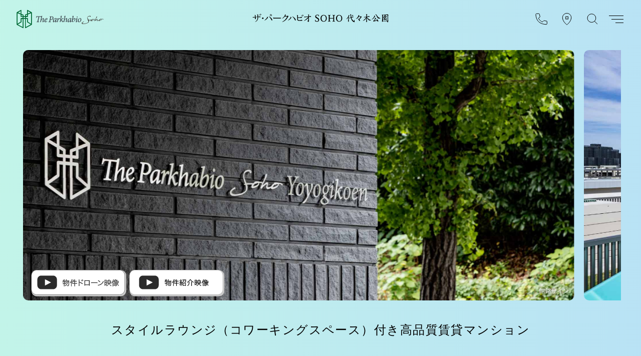

--- FILE ---
content_type: text/html
request_url: https://www.mecsumai.com/tphb-soho/yoyogikoen/index.html
body_size: 3657
content:
<!doctype html>
<html>
<head>
    <meta charset="utf-8">
    <meta http-equiv="x-ua-compatible" content="ie=edge">
    <meta name="viewport" content="width=device-width, initial-scale=1.0, viewport-fit=cover">
    <meta name="apple-mobile-web-app-capable" content="yes">
    <meta name="apple-mobile-web-app-status-bar-style" content="black-translucent">
    <title>【公式】「ザ・パークハビオ SOHO 代々木公園」三菱地所グループのコワーキングスペース付高品質賃貸マンションシリーズ「ザ・パークハビオ SOHO」</title>
    <meta name="keyword" content="ザ・パークハビオ SOHO 代々木公園,ザ・パークハビオ SOHO,三菱地所,三菱地所レジデンス,コワーキングスペース付高級賃貸マンション,コワーキング,高級賃貸マンション"/>
	<meta name="description" content="三菱地所レジデンスのコワーキングスペース付賃貸マンション「ザ・パークハビオ SOHO  代々木公園」公式サイトのトップページです。マンション分譲事業で培った高い基本性能・品質とデザインで、上質な住まいの提供と豊かで快適なライフスタイルを提案します。"/>
    <meta property="og:title" content="【公式】「ザ・パークハビオ SOHO 代々木公園」三菱地所グループのコワーキングスペース付高品質賃貸マンションシリーズ「ザ・パークハビオ SOHO」">
    <meta property="og:type" content="website">
    <meta property="og:description" content="三菱地所レジデンスのコワーキングスペース付賃貸マンション「ザ・パークハビオ SOHO」公式サイトのトップページです。マンション分譲事業で培った高い基本性能・品質とデザインで、上質な住まいの提供と豊かで快適なライフスタイルを提案します。">
    <meta property="og:url" content="https://www.mecsumai.com/tphb-soho/otemachi/">
    <meta property="og:site_name" content="【公式】「ザ・パークハビオ SOHO 代々木公園」三菱地所グループのコワーキングスペース付高品質賃貸マンションシリーズ「ザ・パークハビオ SOHO」">
    <link rel="shortcut icon" href="../img/favicon.ico">
    <link rel="apple-touch-icon-precomposed" sizes="180x180" href="../img/apple-touch-icon.png">
    <link href="https://fonts.googleapis.com/css2?family=Bodoni+Moda:wght@400;500&display=swap" rel="stylesheet">
    <link rel="stylesheet" type="text/css" href="../common/css/swiper.min.css">
    <link rel="stylesheet" type="text/css" href="../common/css/lity.min.css">
    <link rel="stylesheet" href="../common/css/style.css">
    <!-- Google Tag Manager -->
	<noscript><iframe src="//www.googletagmanager.com/ns.html?id=GTM-PPKM2M"
	height="0" width="0" style="display:none;visibility:hidden"></iframe></noscript>
	<script>(function(w,d,s,l,i){w[l]=w[l]||[];w[l].push({'gtm.start':
	new Date().getTime(),event:'gtm.js'});var f=d.getElementsByTagName(s)[0],
	j=d.createElement(s),dl=l!='dataLayer'?'&l='+l:'';j.async=true;j.src=
	'//www.googletagmanager.com/gtm.js?id='+i+dl;f.parentNode.insertBefore(j,f);
	})(window,document,'script','dataLayer','GTM-PPKM2M');</script>
	<!-- End Google Tag Manager -->
</head>
    
<body class="yoyogi_bg">
<header class="bkkn_header">
	<a href="index.html" class="logo black"><img src="../img/bkkn_logo_b.svg"></a>
	<h1 class="dis_pc"><img src="../img/bkkn_yoyogikoen_b.svg" alt="ザ・パークハビオ SOHO 代々木公園"></h1>
	
	<div class="menu-right">
        <ul>
        	<li class="fl-right"><a href="tel:0369089997" class="go_tel dis_pc"><img src="../img/menu_tel_b.svg"></a><a href="tel:0369089997" class="dis_res"><img src="../img/menu_tel_b.svg"></a></li>
        	<li class="fl-right"><a href="./location/index.html"><img src="../img/menu_spot_b.svg"></a></li>
        	<li class="fl-right"><a href="https://www.mec-h.com/rent/building_detail/H007679" target="_blank"><img src="../img/menu_search_b.svg"></a></li>
        	<li class="fl-right"><a href="#" id="menu-btn"><span id="menu-btn-icon1" class=""></span><span id="menu-btn-icon2" class=""></span><span id="menu-btn-icon3" class=""></span></a></li>
        </ul>
    </div>
</header>
<div id="menu">
	<ul>
		<li><a href="./plan/index.html">ルームプラン</a></li>
		<li><a href="https://www.mec-h.com/rent/building_detail/H007679" target="_blank">空室検索</a></li>
		<li><a href="./lounge/index.html">スタイルラウンジ&スカイラウンジ</a></li>
		<li><a href="./story/index.html">マイスタイル</a></li>
		<li><a href="./equipment/index.html">設備・仕様</a></li>
		<li><a href="./gallery/index.html">ギャラリー</a></li>
		<li><a href="./location/index.html">マップ</a></li>
		<li><a href="./outline/index.html">物件概要</a></li>
		<li><a href="../index.html" target="_blank">ブランドサイト</a></li>
	</ul>
</div>
<div class="tel_box">
  <div class="tel_number goshi">
    <h2>お問合せは<br>三菱地所ハウスネット株式会社まで</h2>
    <p>10:00～17:00(定休日：毎週水・日曜日)<br>
    <small>※定休⽇以外に年末年始、GW、および夏季の休業があります。</small></p>
    <h3>03-6908-9997</h3>
  </div>
</div>
<div class="dis_res res_titll"><img src="../img/bkkn_yoyogikoen_b.svg" alt="ザ・パークハビオ SOHO 代々木公園"></div>

<div class="yoyogikoen_top">
  <div class="video_play">
    <a href="https://youtu.be/_DMAFnaWD18" data-lity><img src="./img/video_play.svg"></a>
    <a href="https://youtu.be/6VSxzKsj-Hs" data-lity><img src="./img/video_play2.svg"></a>
  </div>
	<div class="swiper-container2">
        <div class="swiper-wrapper">
          <div class="swiper-slide slide_1">
          	<span class="imgp">Image Photo</span>
          </div>
          <div class="swiper-slide slide_3">
          	<span class="imgp">外観</span>
          </div>
          <div class="swiper-slide slide_4">
          	<span class="imgp">館銘サイン</span>
          </div>
          <div class="swiper-slide slide_5">
          	<span class="imgp">スカイラウンジ</span>
          </div>
          
        </div>
        <div class="swiper-button-next"></div>
        <div class="swiper-button-prev"></div>
    </div>
</div>

<div class="yoyogikoen_main">
	<h2>スタイルラウンジ（コワーキングスペース）付き<br class="dis_res">高品質賃貸マンション</h2>
	<div class="menu_list">
		<div class="bn bn_plan">
			<a href="./plan/index.html"><h3>ROOM PLAN</h3></a>
			<span class="imgp">Image Photo</span>
		</div>
		<div class="bn bn_lounge">
			<a href="./lounge/index.html"><h3>STYLE LOUNGE<br>SKY LOUNGE</h3></a>
			<span class="imgp">Image Photo</span>
		</div>
		<div class="bn bn_story">
			<a href="./story/index.html"><h3>MY STYLE</h3></a>
			<span class="imgp">Image Photo</span>
		</div>
		<div class="bn bn_detail">
			<a href="./equipment/index.html"><h3>Detail</h3></a>
			<span class="imgp">Image Photo</span>
		</div>
		<div class="bn bn_gallery">
			<a href="./gallery/index.html"><h3>Gallery</h3></a>
			<span class="imgp">Image Photo</span>
		</div>
		<div class="bn bn_location">
			<a href="./location/index.html"><h3>MAP</h3></a>
			<span class="imgp">Image Photo</span>
		</div>
	</div>

	<div class="box">
		<div class="box_left">
			<div class="swiper-container">
				<div class="swiper-wrapper">
					<div class="swiper-slide">
						<div class="slide-img">
							<img src="./img/yoyogikoen_main1.jpg" alt="">
							<span class="imgp goshi">スタイルラウンジ</span>
						</div>
					</div>
					<!-- <div class="swiper-slide">
						<div class="slide-img">
							<img src="../img/yoyogikoen_main1.jpg" alt="">
						</div>
					</div> -->
				</div>
			</div>
		</div>
		<div class="box_right">
			<h2>私との時間を大切にする場所。</h2>
			<p class="goshi">都心でありながら豊かな緑が広がる代々木公園。<br>
			その豊かな緑を感じ、明るい陽光に包まれる開放的な空間。<br>
		それが、私にとっての「私との時間を大切にする場所」。</p>
			<center><img src="../img/yoyogikoen_img1.jpg" width="70%"></center>
		</div>
	</div>
</div>

<div class="full_text">
	<h2>代々木公園の緑との連続性を<br class="dis_res">感じるスカイラウンジ</h2>
</div>
<div class="yoyogikoen_full">
	<span class="imgp">スカイラウンジ</span>
</div>
<div class="otemachi_tyui">
	<p class="goshi">※掲載の各完成予想CGは計画段階の図面を基に描き起こしたもので、実際とは異なります。<br>
		家具・照明器具・調度品などは実際に設置されるものと異なる場合があります。<br>
		植栽は、特定の季節やご入居時の状態を想定して描かれたものではありません。樹種は変更となる場合があります。
</p>
</div>




<footer>
	<div class="bkkn_flogo">
		<a href="https://www.mec-r.com/" target="_blank"><img src="../img/footer_logo.jpg" alt="事業企画 三菱地所レジデンス" class=""></a>
		<a href="https://www.mec-h.co.jp" target="_blank"><img src="../img/footer_logo2.jpg" alt="貸主 三菱地所ハウスネット" class=""></a>
	</div>
  <div class="policy_link">
    <a href="https://www.mec-r.com/policy/" class="goshi" target="_blank">サイトポリシー・個人情報保護方針</a>
  </div>
	<p class="goshi"><small>Copyright © MITSUBISHI ESTATE RESIDENCE CO.,LTD. All Rights Reserved.</small></p>
</footer>

<script src="../common/js/jquery-3.1.0.min.js"></script>
<script src="../common/js/swiper.min.js"></script>
<script src="../common/js/lity.min.js"></script>
<script src="../common/js/main.js"></script>
<!-- <script>

    var swiper = new Swiper('.swiper-container', {
      slidesPerView: 'auto',
  preloadImages: false,
  loopedSlides: 3,
loop: true,
  autoplay: {
    delay: 4000,
    disableOnInteraction: false,
  },
  speed: 800,
       navigation: {
        nextEl: '.swiper-button-next',
        prevEl: '.swiper-button-prev',
      },

    });
</script> -->
<script>
    var swiper = new Swiper('.swiper-container2', {
      speed:1000,
      spaceBetween:20,
      slidesPerView: 'auto',
      loop: true,
      autoplay: {
        delay: 4500,
      },
       navigation: {
        nextEl: '.swiper-button-next',
        prevEl: '.swiper-button-prev',
      },
    });

    $('.swiper-container2 .swiper-button-next').mouseover(function() {
    $(".swiper-container2").addClass("ac");
   });
  $('.swiper-container2 .swiper-button-next').mouseout(function(){
    $(".swiper-container2").removeClass("ac");
  });
</script>
<script type="text/javascript">
  (function () {
    var tagjs = document.createElement("script");
    var s = document.getElementsByTagName("script")[0];
    tagjs.async = true;
    tagjs.src = "//s.yjtag.jp/tag.js#site=YzMGP4N&referrer=" + encodeURIComponent(document.location.href) + "";
    s.parentNode.insertBefore(tagjs, s);
  }());
</script>
<noscript>
  <iframe src="//b.yjtag.jp/iframe?c=YzMGP4N" width="1" height="1" frameborder="0" scrolling="no" marginheight="0" marginwidth="0"></iframe>
</noscript>
</body>
</html>


--- FILE ---
content_type: text/css
request_url: https://www.mecsumai.com/tphb-soho/common/css/style.css
body_size: 15057
content:
html,body,p,h1,h2,h3,h4,h5,ul{margin:0;padding:0}
html{box-sizing:border-box;font-size:100%;font-family: "YuMincho", "Hiragino Mincho ProN", "Yu Mincho", "MS PMincho",serif;-webkit-font-smoothing:antialiased;-moz-osx-font-smoothing:grayscale;position:relative;}
*,*:before,*:after{-webkit-box-sizing: border-box;-moz-box-sizing: border-box;box-sizing: border-box;font-smoothing: antialiased;}
img{max-width:100%;height:auto;vertical-align:middle}
body{}
a{text-decoration:none;cursor:pointer;color:initial;}
html,body{width:100%;-webkit-text-size-adjust:none;-ms-text-size-adjust:none;text-size-adjust:none;height:100%;}
.goshi{font-family: -apple-system, BlinkMacSystemFont, "Segoe UI", “Noto Sans”, “Noto Sans CJK JP”, "Helvetica Neue", "Hiragino Sans", "Hiragino Kaku Gothic ProN", "Meiryo", sans-serif;}
table{border-collapse: collapse;border-spacing: 0;}
.dis_res{display:none!important}
.dis_se{display:none!important;}
header{width:100%;top:0px;left:0;position: fixed;display: block;z-index:5;height:72px;}
.home_header{padding: 15px;text-align: center;}
header.fixed{transition:0.8s;position:fixed;top:0;}
.home_header.fixed{background:#fff;}
header.bkkn_header{text-align: center;padding:15px;z-index: 5;position: fixed;background: #4d4d4d;}
header.bkkn_header.fixed{background: #4d4d4d;}
.yoyogi_bg header.bkkn_header{background: none;}
.yoyogi_bg header.bkkn_header.fixed{background: #fff;}
.yutenji_bg header.bkkn_header{background:none;}
.yutenji_bg header.bkkn_header.fixed{background: #fff;}
.minami_bg header.bkkn_header{background:#fff;}
.logo{position: absolute;left: 30px;top: 16px;width: 90px;height: 88px;background-image: url(../../img/logo_fix.svg);transition: 0.4s;}
.fixed .logo{background-image: url(../../img/logo.svg);width: 180px;height: 44px;}
.bkkn_header .logo{background-image: url(../../img/bkkn_logo.svg);width: 180px;height: 44px;}
.bkkn_header .logo.black{background-image: url(../../img/logo.svg);}
.bkkn_header.fixed .logo{background-image: url(../../img/bkkn_logo.svg);width: 180px;height: 44px;}
.bkkn_header.fixed .logo.black{background-image: url(../../img/logo.svg);}
.logo_bg{background-image: url(../../img/bg-logo.png);background-size: 340px;background-repeat: no-repeat;position: fixed;left: 0;top: 0;width: 340px;height: 400px;transition: 0.8s;z-index:1;}
.fixed.logo_bg{background-size:0;z-index:-1;}
.logo img{display: none;}
.logo_top{display: block;}
.menu{position: absolute;right: 30px;top: 11px;}
header h1 img{vertical-align:top;}
.menu-right {position: absolute;right: 35px;top:24px;}
.menu-right ul {display: table;}
.menu-right ul li {display: inline-block;vertical-align: top;margin-left:5px;}
.menu-right ul li a {color: #000;margin-left: 12px;}
.menu-right ul li a span{font-size:13px;padding-right:5px;}
.menu-right ul li img {}
#menu{display: none; width: 100%; margin: 0; background-color:#4d4d4d; -webkit-backdrop-filter: saturate(180%) blur(20px); backdrop-filter: saturate(180%) blur(20px); text-align: center; position: fixed; top: 0; z-index: 4; height: 100%;}
#menu.top_menu{background:#fff;}
.yoyogi_bg #menu{background: #fff;}
.yutenji_bg #menu{background: #fff;}
.minami_bg #menu{background: #fff;}
.menu_close{position: absolute; right: 35px; top: 24px; }
#menu ul{list-style: none; height: 100%; display: flex; -webkit-box-pack: center; -webkit-justify-content: center; -ms-flex-pack: center; justify-content: center; -webkit-box-orient: vertical; -webkit-box-direction: normal; -webkit-flex-direction: column; -ms-flex-direction: column; flex-direction: column; color: #fff;padding-top: 20px;}
#menu ul li{padding:12px;font-family: 'Bodoni Moda', serif;font-weight: 400;}
#menu ul li a{color:#fff;font-size:24px;transition:0.4s;display: block;}
.yoyogi_bg #menu ul li a{color:#000;font-size:22px;}
.yutenji_bg #menu ul li a{color:#000;font-size:22px;}
.minami_bg #menu ul li a{color:#000;}
#menu.top_menu .box{width:100%;max-width:1240px;margin:0 auto;padding:0 20px;height:100%;}
#menu.top_menu ul li a{color:#000;text-align:left;font-size:38px;}
#menu ul li:hover a{color:#999;}
#menu ul li a small{display: block;font-size:15px;font-family: -apple-system, BlinkMacSystemFont, "Segoe UI", “Noto Sans”, “Noto Sans CJK JP”, "Helvetica Neue", "Hiragino Sans", "Hiragino Kaku Gothic ProN", "Meiryo", sans-serif;}
#menu.top_menu ul li a small{font-size:18px;font-family: -apple-system, BlinkMacSystemFont, "Segoe UI", “Noto Sans”, “Noto Sans CJK JP”, "Helvetica Neue", "Hiragino Sans", "Hiragino Kaku Gothic ProN", "Meiryo", sans-serif;}
#menu-btn {display: inline-block;position: relative;width:28px;height:28px;border-radius: 50%;float: right;}
#menu-btn-icon1, #menu-btn-icon2, #menu-btn-icon3 {right: 0;display: block;content: "";position: absolute;top: 50%;width: 29px;height: 1px;background: #fff;transition: 0.7s;}
.home_header #menu-btn-icon1,.home_header #menu-btn-icon2,.home_header #menu-btn-icon3{background:#000;}
.yoyogi_bg #menu-btn-icon1,.yoyogi_bg #menu-btn-icon2,.yoyogi_bg #menu-btn-icon3{background:#000;}
.yutenji_bg #menu-btn-icon1,.yutenji_bg #menu-btn-icon2,.yutenji_bg #menu-btn-icon3{background:#000;}
.minami_bg #menu-btn-icon1, .minami_bg #menu-btn-icon2, .minami_bg #menu-btn-icon3{background:#000;}
#menu-btn-icon2 {width:24px;transition: 0.2s;}
#menu-btn-icon3{width:16px;}
#menu-btn-icon1{margin-top:-7px;}
#menu-btn-icon2{margin-top:0px;}
#menu-btn-icon3{margin-top:7px;}
#menu-btn-icon1.close,#menu-btn-icon2.close{margin-top:0;}
#menu-btn-icon1.close{transform:rotate(-45deg);-webkit-transform:rotate(-45deg);width: 24px;}
#menu-btn-icon2.close{opacity:0;}
#menu-btn-icon3.close{transform:rotate(-135deg);-webkit-transform:rotate(-135deg);width:29px;margin-top:0px;width: 24px;}


.top{position:relative;width:100%;padding-top:72px;}
.top h1{font-size:48px;font-weight:bold;color:#fff;margin-bottom:10px;}
.top .box{width:100%;margin-bottom:60px;display: flex;justify-content: space-between;align-items: center;max-height:900px;min-height:680px;}
.top .box_left{width:45%;text-align: left;position:relative;max-width:400px;margin:0 auto;padding-left:40px;}
.top .box_left h2{font-size:38px;margin-bottom:20px;font-weight:300;line-height:1.68em;text-align: left;letter-spacing:0.06em;}
.top .box_left img{margin-bottom:40px;}
.top .box_right{width:55%;text-align:left;position: relative;overflow: hidden;}
.top p{font-size:15px;line-height:1.7em;color:#000;margin-bottom:15px;width: 100%;text-align: center;}

.top .box_right .swiper-container{margin-left:-80px;-webkit-backface-visibility: hidden;backface-visibility: hidden;}
@media (min-width:1440px){.top .box_right .swiper-container{margin-left:-110px;}}
.swiper-button-next{background-image: url(../../img/next.png);background-size:80px;background-repeat: no-repeat;width: 80px;height: 80px;right:47px;}
.top .box_right .imgp{text-shadow: 1px 1px 1px rgba(0, 0, 0, 0.46);}
.sns{text-align:right;position: absolute;right:0;bottom:200px;background: #f4f6f9;}
.sns a{display: block;padding: 5px 10px;}
.sns img{padding: 10px 0;width: 34px;}
.top_line{text-align:center;width:1px;height:160px;background-color:#808080;margin:0 auto;position: absolute;left: 50%;}
.top .swiper-slide{-webkit-transform: translateZ(0);-webkit-backface-visibility: hidden;}

.top_soho{width:100%;background:#959d9d;padding:80px 0;}
.top_soho .box{width:100%;max-width:1240px;margin:0 auto;padding:0 20px;display: flex;flex-wrap: wrap;justify-content: space-between;align-items: center;}
.top_soho h2{color: #fff;font-size:68px;font-weight: 400;letter-spacing: 0.04em;margin-bottom:40px;line-height:1.2em;font-family: 'Bodoni Moda', serif;font-weight: 400;background-image: url(../../img/logo_line.png);background-repeat: no-repeat;background-position: bottom right;background-size: auto 70%;display: inline-block;}
.top_soho .box_left{width:62%;}
.top_soho .box_left p{font-size:28px;font-weight:400;color: #fff;line-height:1.7em;margin-top:28px;margin-bottom:60px;}
.top_soho .box_right{width:38%;padding-top:40px;}
.top_soho .links{border: solid 1px #fff;font-size:16px;padding:12px 28px;transition:0.4s;color:#fff;font-weight: 500;}
.top_soho .links:hover{background:#fff;color:#000;}


.movie {position: relative;width: 100%;height: 720px;padding:120px 100px;background-color: #003647;}
#bg_v {background-blend-mode: multiply;position: absolute;width:calc(100% - 120px);height:calc(100% - 120px);-o-object-fit: cover;object-fit: cover;z-index: 0;top: 60px;left: 60px;overflow: hidden;}
.video_bg{position: absolute;top:60px;left: 60px;width:calc(100% - 120px);height:calc(100% - 120px);background: rgba(0, 0, 0, 0.5);z-index: 3;}
.video_bg img{position: absolute;left:50%;top:50%;margin-left:-364px;margin-top:-33px;z-index: 2}
.movie_titll {position: absolute;z-index: 3;bottom: 80px;left: 120px;}
.movie p {margin-top: 15px;}
.movie .links {font-size: 16px; border-bottom: solid 1px #fff;padding-bottom: 5px;color: #fff;}

.top_lounge{position:relative;width:100%;background-image: url(../../img/top_lounge.jpg);background-size:cover;background-position:center;background-repeat: no-repeat;padding:120px 0;}
.top_lounge .box{width:100%;max-width:1240px;padding:0 20px;margin:0 auto;}
.top_lounge .box h2{font-size:40px;color:#fff;font-weight:400;margin-bottom:40px;font-family: 'Bodoni Moda', serif;font-weight: 400;}
.top_lounge .box .links{border: solid 1px #fff;font-size:16px;padding:12px 28px;transition:0.4s;color:#fff;font-weight: 500;}
.top_lounge .box .links:hover{background:#fff;color:#000;}
.top_lounge_img{width:428px;height:410px;background-image:url(../../img/top_lounge_img.jpg);background-size:cover;background-position: center;background-repeat: no-repeat;position:relative;margin-bottom:40px;}
.top_lounge_img span{position:absolute;right:10px;bottom:10px;font-size:12px;color:#fff;}
.top_lineup{position:relative;width:100%;background-image: url(../../img/top_lineup.jpg);background-size:cover;background-position:center;background-repeat: no-repeat;padding:120px 0;}
.top_lineup .box{width:100%;max-width:1240px;padding:0 20px;margin:0 auto;}
.top_lineup .box h2{font-family: 'Bodoni Moda', serif;font-weight: 400;font-size:40px;color:#fff;font-weight:400;margin-bottom: 0;background-image: url(../../img/logo_line.png);background-repeat: no-repeat;background-position: center right;background-size: auto 100%;display: inline-block;padding: 10px 0 40px;}
.top_lineup .box .links{font-size:16px;color:#fff;}
.top_lineup .bkkn_list{width:100%;display: flex;flex-wrap: wrap;justify-content:start;align-items: center;}
.top_lineup .bkkn_list .list{width:20%;margin-right:28px;text-align:center;}
.top_lineup .bkkn_list h3{font-size:12px;color:#fff;margin-top:20px;margin-bottom:20px;}
.top_lineup .bkkn_list .links{font-size:14px;}
.top_lineup .bkkn_list .links span{text-decoration: underline;}
.top_lineup .bkkn_list .links sup{text-decoration: none;font-size:12px;line-height:1px;color:#ff0000;}
.top_lounge .imgp,.top_lineup .imgp{position:absolute;right:10px;bottom:10px;font-size:11px;color:#fff;}

.content_list{width:100%;background:#252b34;padding:90px 0;}
.content_list .box{width:100%;max-width:1240px;padding:0 20px;margin:0 auto;}
.content_list ul{list-style:none;margin-bottom:40px;font-family: 'Bodoni Moda', serif;font-weight: 400;}
.content_list ul li{font-size:38px;margin-bottom: 10px;padding: 20px 40px;background-image: url(../../img/content_icon.svg);background-repeat: no-repeat;background-position:top 37px left;}
.content_list ul li a{color:#fff;transition:0.4s;}
.content_list ul li a:hover{color:#888;}
.content_list ul li a small{display: block;font-size:14px;}
.content_list ol{list-style:none;}
.content_list ol li{font-size:14px;padding:10px 0;}
.content_list ol li a{color:#fff;text-decoration:underline;transition:0.4s;}
.content_list ol li a:hover{color:#888;}

.select_top{position:relative;width:100%;padding:170px 0;margin-top:72px; background-image: url(../../img/select_top.jpg);background-size:cover;background-repeat:no-repeat;background-position:center;}
.select_top .box{width:100%;max-width:1240px;margin:0 auto;padding:0 20px;}
.select_top .box h2{font-family: 'Bodoni Moda', serif;font-weight: 400;font-size:48px;color:#fff;font-weight:400; background-image: url(../../img/logo_line.png);background-repeat: no-repeat;background-position: center left;background-size: auto 100%;display: inline-block;padding: 10px 0 40px;}
.select_main{width:100%;max-width:1240px;margin:0 auto;padding:100px 20px 50px;}
.select_main h2{font-size:24px;font-weight:400;margin-bottom:40px;}
.select_list{background-image: linear-gradient(#fff 15%, #252b34 15%, #252b34 85%, #fff 15%);display: flex;flex-wrap: wrap;justify-content:start;align-items: center;margin-bottom:60px;}
.select_list .box_left{width:60%;text-align: center;}
.select_list .box_right{width:40%;text-align:left;}
.select_list .box_right img{max-width:370px;}
.select_list .box_left p{color:#fff;font-size:18px;margin-bottom:40px;}
.select_list .box_left .links{color:#fff;font-size:16px;}
.select_list .box_left .links span{text-decoration: underline;}
.select_list .box_left .links sup{text-decoration: none;font-size:18px;line-height:1px;color:#ff0000;}
.select_tyui{width:100%;padding:50px 0 0;}
.select_tyui p{font-size:13px;color:#808080;}




.lounge_top{width:100%;margin:0 auto;margin-top:72px;margin-bottom:40px;}
.lounge_top .box{width:100%;height:90vh;background-image: url(../../img/lounge_top_new.jpg);background-size:cover;background-repeat: repeat;background-position:center;position:relative;}
.lounge_top .titll{position: absolute;left:50%;top:50%;margin-left:-220px;margin-top:-174px;}
.lounge_top .imgp{font-size:12px;text-shadow: 1px 1px 5px rgba(0,0,0,0.2);}
.lounge_menu{width:100%;max-width:1040px;padding:0 20px 60px;margin:0 auto;display: flex; flex-wrap: wrap; justify-content: space-between; align-items: stretch;}
.lounge_menu .box{width:22%;margin-bottom:20px;}
.yoyogi_bg .lounge_menu .box{width:31%;}
.yutenji_bg .lounge_menu .box{width:31%;}
.minami_bg .lounge_menu .box{width:48%}
.lounge_menu h3{font-size:15px;margin-top:8px;}
.sky_lounge{width: 100%;max-width: 1240px;margin: 0 auto;padding: 40px 20px;}
.sky_lounge h2{font-size:42px;text-align: center;margin-bottom:10px;font-weight:500;}
.sky_lounge h3{text-align: center;font-size: 18px;font-weight:500;}
.sky_lounge .box{width: 100%;position:relative;}
.sky_menu{width:100%;max-width:1040px;padding:0 20px 60px;margin:0 auto;display: flex; flex-wrap: wrap; justify-content: space-between; align-items: stretch;}
.sky_menu .box{width:48%;margin-bottom:20px;}
.sky_menu h3{font-size:15px;margin-top:8px;}
.yutenji_bg .sky_menu .box{width:31%;}
.yutenji_bg .sky_menu .box img{margin-top:10px;}
.yutenji_bg .sky_menu h3{font-size:17px;margin-bottom:4px;}


.parkers{background:#000;width:100%;padding:80px 20px;}
.parkers .box{width:100%;max-width:1020px;margin:0 auto;}
.parkers h2{text-align:center;margin-bottom:10px;font-size:18px}
.parkers h2 small{color:#fff;display: block;}
.parkers h2 img{width:220px;}
.parkers .box h3{font-size:24px;text-align:center;color:#fff;margin-bottom:40px;font-weight:400;}
.parkers .box p{font-size:16px;color:#fff;line-height:1.6em;}


.concept_top{width:100%;height: calc(100% - 72px);position: relative;margin-top:0;}
.concept_top .titll{width:100%;position:absolute;bottom:80px;left:50%;margin-left:-320px;width:640px;text-align:center;}
.concept_top .titll p{color:#fff;font-size:15px;margin-top:10px;}
.concept_main .maru{text-align: center;display: flex;display: flex; flex-wrap: wrap; justify-content: space-between; align-items: stretch;width: 100%;max-width: 900px;margin: 0 auto;margin-bottom:40px;}
.concept_main .maru .one{position: relative; width: 250px;height: 250px;border-radius: 50%;display: flex;justify-content: center;align-items: center;}
.concept_main .maru h4{font-size:20px;line-height:1.6em;font-family: 'Bodoni Moda', serif;}
.concept_main .maru .lc{letter-spacing: -0.05em;}
.concept_main .maru .one img{width:80px;}
.anime_zoom{opacity: 0;transform: scale(0.1);transition: transform 800ms cubic-bezier(.215,.61,.355,1),opacity 330ms cubic-bezier(.694,0,.335,1),-webkit-transform 800ms cubic-bezier(.215,.61,.355,1);}
.anime_zoom.ac{transform: scale(1);opacity: 1;}
.anime_up{transition-property: opacity, transform;transition-duration: 1s;transition-timing-function: cubic-bezier(0.000, 0.295, 0.500, 1.000);opacity: 0;-webkit-transform: translate(0, 40px);transform: translate(0, 40px);}
.anime_up.ac{opacity: 1;-webkit-transform: translate(0, 0);transform: translate(0, 0);}
.delay-time01{animation-delay: 0.2s;}
.delay-time02{animation-delay: 0.4s;}
.anibg{position: absolute;width: 100%;height: 100%;top: 0;left: 0;border-radius: 50%;background:#a1d8cf;opacity: 0;transform: scale(0.1);transition: transform 1800ms cubic-bezier(.215,.61,.355,1),opacity 330ms cubic-bezier(.694,0,.335,1),-webkit-transform 1800ms cubic-bezier(.215,.61,.355,1);box-shadow: 1px 1px 10px rgba(0,0,0,0);}
.anibg.ac{transform: scale(1);opacity: 1;box-shadow: 1px 1px 18px rgba(161, 215, 206, 0.38);}
.fadeUp {animation-name:fadeUpAnime;animation-duration:0.8s;animation-fill-mode:forwards;opacity: 0;}
.fadeUp.start_bg{animation-name:zoomAnime;animation-duration:1.8s;}
@keyframes fadeUpAnime{from {opacity: 0;transform: translateX(-100px);}to {opacity: 1;transform: translateX(0);}}
@keyframes zoomAnime{from {opacity: 0;}to {opacity: 1;}}
.img_up{transition-property: opacity, transform;transition-duration: 1s;transition-timing-function: cubic-bezier(0.000, 0.295, 0.500, 1.000);opacity: 0;-webkit-transform: translate(0, 40px);transform: translate(0, 40px);}
.img_down{transition-property: opacity, transform;transition-duration: 1s;transition-timing-function: cubic-bezier(0.000, 0.295, 0.500, 1.000);opacity: 0;-webkit-transform: translate(0, -40px);transform: translate(0, -40px);}
.img_up.ac{opacity: 1;-webkit-transform: translate(0, 0);transform: translate(0, 0);}
.img_down.ac{opacity: 1;-webkit-transform: translate(0, 0);transform: translate(0, 0);}

#bgVideo{position: absolute;width: 100%;height: 100%;-o-object-fit: cover;object-fit: cover;z-index: -1;top: 0;left: 0;}
.movie_bg{width:100%;height:100%;background-color:rgba(0,0,0,0.2);position:absolute;left:0;top:0;}
.concept_main{width:100%;padding:80px 20px 20px;max-width:1240px;margin:0 auto;text-align: center;}
.concept_main .main_logo{margin-bottom:60px;}
.concept_main h2{font-size:38px;font-weight:400;margin-bottom:0px;font-family: 'Bodoni Moda', serif;font-weight: 400;}
.concept_main .box{width:100%;background:#5f6b6b;padding:28px 20px;margin-bottom:28px;}
.concept_main .box h3{font-size:24px;line-height:1.5em;color:#fff;font-weight:400;}
.concept_bn{width:100%;display: flex;flex-wrap: wrap;justify-content: space-between;align-items: center;}
.concept_bn .box{width:50%;background-size:cover;background-position:center;background-repeat: no-repeat;position: relative;transition:0.4s;}
.concept_bn .box:hover{opacity:0.9;}
.concept_bn .bn1{background-image: url(../../img/concept_bn1.jpg);}
.concept_bn .bn2{background-image: url(../../img/concept_bn2.jpg);}
.concept_bn .box h2{padding:150px 20px;color:#fff;font-size:36px;font-weight:400;text-align:center;line-height:1.2em;font-family: 'Bodoni Moda', serif;font-weight: 400;}
.line_bg{background-image: url(../../img/logo_line.png);background-repeat: no-repeat;background-position: center;background-size: auto 100px;}
.concept_bn .box h2 small{display:block;font-size:14px;color:#fff;}
.start{width:100%;padding:40px 20px;max-width:1240px;margin:0 auto;text-align: center;}
.start h2{font-size:28px;font-weight:400;margin-bottom:10px;font-family: 'Bodoni Moda', serif;font-weight: 400;}
.start img{width:auto;height: 270px;margin:0 auto;}
.start hr{border: dashed 1px #717171;}
.start_hika{width:100%;max-width:880px;margin:0 auto;margin-bottom:28px;}
.delayScroll{position:relative;max-width: 880px;margin: 0 auto;margin-bottom: 80px;}
.delayScroll li{display: inline-block;}
.delayScroll .box{position:relative;}
.delayScroll .start_bg{position: absolute; left: 2%; top: 12%; background: #f5bebc; width: 350px; height: 240px; border-radius: 50%; z-index: -1;}
.welcome{width:100%;padding:60px 0;}
.welcome .box{width:100%;display: flex;flex-wrap: wrap;justify-content: space-between;align-items: stretch;max-width: 1240px;margin: 0 auto;padding: 0 20px;}
.welcome .box_left{width:50%;background-image: url(../../img/top_welcome.jpg);background-size:cover;}
.welcome .box h2{font-size:24px;font-weight:700;margin-bottom:5px;margin-left:-8px;}
.welcome .box p{font-size:15px;line-height:1.8em;color:#000;margin-bottom:48px;}
.welcome .box_right{width:47%;padding:0 40px 40px;}
.welcome .box h3{font-size:21px;font-weight:400;line-height:1.6em;color:#000;margin-bottom:28px;display: inline-block;padding-bottom:15px;line-height:1.7em;padding-right:20px;}
.welcome .box .links{position: relative; color: #003647;font-weight:bold;font-size:16px;padding:12px 34px;margin-right:15px;border:solid 1px #003647;transition:0.4s;}
/*.welcome .box .links:after {content: '';width: 28px;height: 2px;display: inline-block;background-color: #003647;position: absolute;bottom: 10px;left: calc(50% - 14px);transition:0.4s;}*/
.welcome .box .links:hover{background:#003647;color:#fff;}
/*.welcome .box .links:hover:after {background: #fff;}*/
.full_img{width:100%;;background-image:url(../../img/full_img.jpg);background-size:cover;background-repeat: no-repeat;background-position:center;}
.full_img .box{max-width: 1280px;margin: 0 auto;padding:290px 20px;}

.goodtime{width:100%;padding:100px 0;background:#e9e4d4;}
.goodtime .box{width:100%;display: flex;flex-wrap: wrap;justify-content: space-between;align-items: stretch;max-width: 1240px;margin: 0 auto;padding:0 20px;}
.goodtime .box_img{position:relative; width:58%;background-image:url(../../img/goodtime_bg.jpg);background-size:cover;background-position:center;background-repeat: no-repeat;}
.goodtime .box_main{width:34%;z-index: 1}
.goodtime .box_main h2{margin-bottom:20px;}
.goodtime .box_main h3{font-size:24px;line-height:1.6em;font-weight:400;margin-bottom:20px;}
.goodtime .box_main p{font-size:15px;line-height:1.8em;margin-bottom:28px;}
.minami_bg .goodtime .box_img{background-image:url(../../minamiaoyama/lounge/img/goodtime_bg2.jpg);}

.lounge_what{width:100%;max-width:1240px;margin:0 auto;padding:100px 20px 0;display: flex;flex-wrap: wrap;justify-content: space-between;align-items: stretch;}
.lounge_what .box_left{width:40%;}
.lounge_what .box_right{width:56%;}
.lounge_what h2{font-size:54px;font-weight:400;line-height:1.1em;letter-spacing:0.06em;margin-bottom:28px;font-family: 'Bodoni Moda', serif;font-weight: 400;}
.lounge_what h2 small{display: block;padding-left:60px;font-size:38px;}
.lounge_what p{font-size:21px;color:#000;font-weight:400;}
.lounge_main{width:100%;max-width:1240px;padding:20px 20px;margin:0 auto;}
.lounge_main h2{font-size:36px;font-weight:400;line-height:1.6em;margin-bottom:40px;text-align:center;}
.lounge_main .list{width:100%;display: flex;flex-wrap: wrap;justify-content: space-between;align-items: stretch;margin-bottom:40px;}
.lounge_main .list .box_img{width:45%;text-align:right;}
.lounge_main .smallp{font-size:12px;color:#252b34;font-family: -apple-system, BlinkMacSystemFont, "Segoe UI", “Noto Sans”, “Noto Sans CJK JP”, "Helvetica Neue", "Hiragino Sans", "Hiragino Kaku Gothic ProN", "Meiryo", sans-serif;}
.lounge_main .list .box_img .box{background:#252b34;padding:20px;margin-bottom:5px;}
.lounge_main .list .box_text{width:50%;padding:28px 0;}
.lounge_main .list .box_text h3{font-size:26px;font-weight:bold;color:#252b34;margin-bottom:20px;}
.lounge_main .list .box_text p{font-style:18px;color:#000;line-height:1.7em;letter-spacing:0.06em;}
.lounge_time{width:100%;text-align:center;padding:80px 20px 60px;}
.lounge_time h2{font-size:36px;line-height:1.5em;font-weight:400;margin-bottom:28px;}
.lounge_time p{font-size:16px;line-height:1.6em;color:#000;}
.lounge_use{width:100%;max-width:1240px;margin:0 auto;padding:60px 20px;}
.lounge_use .list{width:100%;display: flex;flex-wrap: wrap;justify-content:flex-start;align-items: stretch;}
.lounge_use .list .box{width:20%;text-align: center;margin-bottom:40px;}
.lounge_use .list .box p{font-size:14px;margin-top:10px;}
.lounge_space{width:100%;max-width:1240px;margin:0 auto;padding:40px 20px;}
.lounge_space .box{width:100%;background-image: url(../../img/lounge_space.jpg);height:940px;background-size: cover;background-position: center;background-repeat:no-repeat;position: relative;}
.yoyogi_bg .lounge_space .box{background-image: url(../../yoyogikoen/img/lounge_space.jpg);height:705px;}
.yutenji_bg .lounge_space .box{height: auto;background-image: none;}
.minami_bg .lounge_space .box{background-image: url(../../minamiaoyama/img/lounge_space.jpg);height:705px;}
.space_text{width:100%;text-align:right;max-width:1240px;padding:20px 20px 100px;margin:0 auto;}
.space_text .box{display: inline-block;text-align:left;padding:0 20px;}
.space_text .box ul{list-style:none;}
.space_text .box ul li{font-size:21px;line-height:1.6em;}

.buken{width:100%;padding:100px 20px 40px;background:#959d9d;}
.buken h2{margin-bottom:40px;text-align: center;}
.buken .box{width:100%;max-width:1240px;margin:0 auto;display: flex;flex-wrap: wrap;justify-content: space-between;align-items:stretch;padding:0 20px;}
.buken .box_one{width:30%;text-align:center;}
.buken .box_one img{display:block;margin:0 auto;}
.buken .box_one .logo_icon{margin-bottom:10px;}
.pt2{padding-bottom:20px;}
.buken .box_one .links{color:#111;font-size:15px;font-weight:400;color:#fff;}
.buken .box_one .links span{text-decoration:underline;}
.buken .box_one .links sup{font-size:9px;color:#ff0000;}
.buken .tyui{text-align:left;width:100%;max-width:1240px;margin:0 auto;font-size:14px;line-height:1.6em;margin-top:60px;color:#fff;font-weight:400;padding:0 20px;}

.bkkn_bg{background:#4d4d4d;}
.yoyogi_bg{}

footer{background:#fff;width:100%;padding:15px 20px;text-align: center;}
.footer_logo{margin-top:28px;margin-bottom:20px;width:228px;}
footer p{font-size:13px;color:#606060;font-weight:400;line-height:1.6em;}
footer p small{font-size:12px;color:#606060;}
.bkkn_flogo{width:100%;text-align: center;margin-bottom:20px;}
.bkkn_flogo img{width:160px;}
.bkkn_flogo a{padding:10px 20px;}
.home_footer{width:100%;display: flex;flex-wrap: wrap;justify-content: space-between;align-items:center;padding:0 20px;}
.home_footer .box_left{width:40%;text-align: left;}
.home_footer .box_right{width:50%;text-align: right;vertical-align: bottom;}
.home_footer .box_right p{padding-top:20px;}
.home_footer .box_left img{width:220px;}

/*.rent{width:100%;padding:100px 20px; max-width:1280px;margin:0 auto;display: flex;flex-wrap: wrap;justify-content: space-between;align-items: center;}
.rent_left{width:47%;}
.rent_left p{font-size:14px;line-height:1.8em;color:#484848;margin-bottom:40px;margin-top: 40px;}
.rent_left .icon{margin-bottom:80px;}
.rent_left .links{position:relative; color: #003647;font-weight:bold;font-size:16px;padding:12px 34px 18px;margin-right:15px;border:solid 1px #003647;transition:0.4s;}
.rent_left .links:after {content: '';width: 28px;height: 2px;display: inline-block;background-color: #003647;position: absolute;bottom: 10px;left: calc(50% - 14px);transition:0.4s;}
.rent_left .links:hover{background:#003647;color:#fff;}
.rent_left .links:hover:after {background: #fff;}
.rent_right{width:45%;}
.rent_left .box{border: solid 4px #000;border-left: none;border-radius: 0 20px 20px 0;display: flex;flex-wrap: wrap;justify-content: space-between;align-items: stretch;}
.rent_left .box .box_img{width:40%;}
.rent_left h3{font-size:16px;font-weight:600;margin-bottom:20px;}
.ren_titll{border-bottom: solid 2px #000;padding-right: 20px;padding-bottom: 20px;}

.rent .swiper-container{padding-bottom:40px;}
.rent .swiper-bt{position: relative;width:110px;margin: 0 auto;margin-top:50px;}
.rent .swiper-button-prev{background-image: url(../../img/swiper_prev.svg);background-size:50px;width:50px;height:50px;opacity:0.4;}
.rent .swiper-button-prev:hover{opacity:1;}
.rent .swiper-button-next{background-image: url(../../img/swiper_next.svg);background-size:50px;width:50px;height:50px;opacity:0.4;}
.rent .swiper-button-next:hover{opacity:1;}
*/
.anime3 {transition-property: opacity, transform;transition-duration: 2s;opacity: 0;transform: scale(0.98);}
.anime3.ac {opacity: 1;transform: scale(1);}


.otemachi_top{position:relative; width:100%;height:calc(100% - 180px);max-width:1200px;margin:0 auto;margin-top: 100px; background-image: url(../../img/otemachi_top.jpg);background-position: center;background-repeat: no-repeat;background-size:	cover;}
.otemachi_top p{position: absolute;right:10px;bottom:10px;font-size: 12px;color:#fff;letter-spacing:0.1em;font-family: -apple-system, BlinkMacSystemFont, "Segoe UI", “Noto Sans”, “Noto Sans CJK JP”, "Helvetica Neue", "Hiragino Sans", "Hiragino Kaku Gothic ProN", "Meiryo", sans-serif;}
.otemachi_top .lfi{right:36%;}
.otemachi_top .video_play{position: absolute;bottom:20px;left:20px;z-index:2;}
.otemachi_top .video_play img{transition:0.4s;}
.otemachi_top .video_play img:hover{transform:scale(1.05);}
.wd_design{position: absolute;right: 10px;bottom: 40px;}
.wd_design img{width: 210px;}
.otemachi_main{width:100%;padding:20px 20px 100px;}
.otemachi_main .box{width:100%;max-width:1240px;margin:0 auto;display: flex;flex-wrap: wrap;justify-content: space-between;align-items:center;}
.otemachi_main .box_left{width:46%;}
.otemachi_main .box_right{width:46%;}
.otemachi_main h2{font-size:24px;text-align:center; font-weight:400;color:#fff;line-height:1.6em;letter-spacing:0.06em;margin-bottom:100px;}
.otemachi_main .box h2{font-size:22px;font-weight:400;color:#fff;line-height:1.7em;letter-spacing:0.06em;margin-bottom:20px;text-align: left;}
.otemachi_main h3{font-size:18px;font-weight:400;color:#fff;padding:85px 20px;}
.otemachi_bn{width:100%;display:flex;flex-wrap: wrap;justify-content: space-between;align-items:center;}
.otemachi_bn .bn{background-size:cover;background-repeat: no-repeat;background-position:center;width:48%;text-align: center;margin-bottom:24px;position:relative;transition:0.4s;}
.otemachi_bn .bn:hover{transform:scale(1.04);}
.otemachi_bn .bn_plan{background-image:url(../../img/otemachi_bn1.jpg);}
.otemachi_bn .bn_story{background-image:url(../../img/otemachi_bn2.jpg);}
.otemachi_bn .bn_lounge{background-image:url(../../img/otemachi_bn3.jpg);}
.otemachi_bn .bn_location{background-image:url(../../img/otemachi_bn4.jpg);}
.otemachi_bn .bn_detail{background-image:url(../../img/otemachi_bn5.jpg);}
.otemachi_bn .bn_gallery{background-image:url(../../img/otemachi_bn6.jpg);}
.imgp{position: absolute;right:10px;bottom:10px;color:#fff;font-size:11px;font-family: -apple-system, BlinkMacSystemFont, "Segoe UI", “Noto Sans”, “Noto Sans CJK JP”, "Helvetica Neue", "Hiragino Sans", "Hiragino Kaku Gothic ProN", "Meiryo", sans-serif;}
.otemachi_bn .imgp{color: #dadada;}
.otemachi_main .box_left p{font-size:15px;margin-bottom:40px;color:#fff;line-height:1.6em;}
.otemachi_main .box_right p{font-size:13px;width:100%;text-align: justify;margin-top:20px;margin-bottom:20px;color:#fff;line-height:1.5em;}
.otemachi_main .box_right .links{display:flex;flex-wrap: wrap;justify-content: space-between;align-items:center;font-family: -apple-system, BlinkMacSystemFont, "Segoe UI", “Noto Sans”, “Noto Sans CJK JP”, "Helvetica Neue", "Hiragino Sans", "Hiragino Kaku Gothic ProN", "Meiryo", sans-serif;text-align: right;}
.otemachi_main .links a{display: inline-block;text-align: center; color: #fff;background:none; font-weight: bold;font-size: 16px;padding:12px 50px;margin-right: 15px;border: solid 1px #fff;transition: 0.4s;position: relative;font-weight:400;}
.otemachi_main .links a:hover{background:#fff;color: #000;}
.otemachi_full{width:100%;height:600px;background-size:cover;background-image: url(../../img/otemachi_full.jpg);background-repeat: no-repeat;background-position:center;position:relative;}
.otemachi_tyui{width:100%;padding:20px 20px 40px;background:#fff;text-align: center;}
.otemachi_tyui p{max-width:700px;margin: 0 auto;width:100%;font-size:13px;color:#808080;}
.nolink{opacity:0.2;pointer-events:none;}
.otemachi_main .box_right .imgp{font-size: 14px;font-weight:500;}

.plan_top{width:100%;}
.yoyogi_bg .plan_top{width:100%;margin-top:72px;}
.plan_top .box{width:100%;max-width:1100px;margin:0 auto;display: flex;flex-wrap: wrap;justify-content: space-between;align-items: stretch;}
.plan_top .box_img{width:28%;margin-left:8%;background-image: url(../../img/plan_top.jpg);background-position:center;background-repeat: no-repeat;background-size: cover;}
.plan_top .box_text{width:60%;padding:200px 0 80px;}
.yoyogi_bg .plan_top .box_img{background-image: url(../../yoyogikoen/img/plan_top.jpg);}
.yoyogi_bg .plan_top .box_text{padding: 110px 0 80px;}
.minami_bg .plan_top .box_img{background-image: url(../../minamiaoyama/img/plan_top.jpg);}
.plan_top h2{color:#fff;font-size:46px;margin-bottom:28px;font-weight:400;}
.plan_top h3{font-size:36px;color:#fff;font-weight:400;}
.yoyogi_bg .plan_top h2{color:#000;}
.yoyogi_bg .plan_top h3{color:#000;}
.minami_bg .plan_top h2{color:#000;}
.minami_bg .plan_top h3{color:#000;}
.plan_main{width:100%;padding:100px 0 20px;}
.plan_main .list{width:100%;padding:0 20px;max-width:1240px;margin:0 auto;display: flex;flex-wrap: wrap;justify-content: space-between;align-items: stretch;}
.plan_main .list .box{width:31.9%;background:#fff;padding:20px 28px;text-align: center;margin-bottom:20px;transition:0.4s;}
.plan_main .list .box:hover{transform: scale(1.02);}
.yoyogi_bg .plan_main .list{justify-content: flex-start;}
.yoyogi_bg .plan_main .list .box{width:31%;margin: 1.1%;}
.minami_bg .plan_main .list .box{background: #e1e1e1;margin:0.7%;}
.minami_bg .plan_main .list{justify-content: start;}
.plan_main .search{width: 100%; padding: 0 20px; max-width: 1240px; margin: 0 auto;text-align: center;margin-bottom:40px;}
.plan_main .search .search_item{padding: 6px 20px; display: inline-block; font-size: 20px; background: #000; color: #fff; margin: 5px;cursor: pointer;border:solid 1px #000;}
.plan_main .search .search_item.is-ac{background:none;color:#000;}
.plan_main .list h2{color:#000;font-size:14px;font-weight:400;margin-bottom:15px;border-bottom:solid 1px #444;padding-bottom:15px;}
.plan_main .list h2 .md{font-size:24px;padding-left:10px;}
.plan_main .list h2 .lg{font-size:34px;padding-right:10px;}
.plan_main .list h3{color:#000;font-size:16px;font-weight:400;}
.plan_main .list h3 .lg{font-size:28px;}
.plan_main .list h2 small{display: block;margin-top: -12px;line-height: 1em;}
.plan_main .list .box.goldbg{background:#E6CF77;}
.plan_main .list .links{display: block;background-color:#343434;padding:15px 20px;color:#fff;text-align: left;font-size:15px;font-weight: 700;margin-top:20px;background-image: url(../../img/plan_more.svg);background-position: center right 20px;background-repeat: no-repeat;}
.plan_main .list .box:hover .links{background-color:#444;}
.floor_map{width:100%;padding:0 20px;max-width:1240px;margin:0 auto;}
.floor_map .box{background:#fff;width:100%;padding:40px 20px;}
.floor_map h2{font-size:34px;text-align: center;margin-bottom:40px;font-weight:400;}
.panel{display: none;}
.panel.is-show{display: block;}
.tab-group{width:100%;text-align: center;list-style: none;max-width:780px;margin:0 auto;display: flex;display: flex;flex-wrap: wrap;justify-content: space-between;align-items: stretch;}
.floor_tab{width: 19%;display: inline-block;text-align: center;cursor: pointer;color: #4d4d4d;padding:10px 18px;background: #dbdcdc;font-size:21px;}
.floor_tab.small_ft{font-size:11px;font-weight:700;color: #000;}
.floor_tab.is-active{background:#000;color:#fff;}
.yutenji_bg .floor_tab{width:auto;}
.minami_bg .tab-group{max-width:900px;}
.minami_bg .floor_tab{width:auto;}
.panel-group{padding:20px;}
.tyui{font-size:13px;color:#fff;text-align:center;padding:40px 20px;}
.seino{text-align: center;padding: 40px 20px 0;}
.seino img{width: 100%;max-width: 400px;}
.yoyogi_bg .tab-group{max-width: 870px;}
.scheme{width:100%;padding: 40px 20px;max-width: 1200px;margin: 0 auto;background: #fff;margin-top:80px;}
.scheme h2{font-size:34px;text-align: center;margin-bottom:24px;font-weight:600;}
.scheme p{font-size:18px;text-align:center;line-height:1.7em;}
.scheme_box{width:90%;padding:40px 20px 10px;margin:0 auto;}
.scheme_box .title{display:flex;flex-wrap:wrap; margin-bottom:40px;}
.scheme_box .title h3{width:34%;color: #fff;background: #3b3732;padding: 20px;font-weight:600;font-size:20px;}
.scheme_box .title h4{padding:20px 40px;border-top:solid 1px #3b3732;border-bottom:solid 1px #3b3732;width:66%;font-size: 18px;font-weight: 400;}
.scheme_main{width:100%;display:flex;flex-wrap: wrap;justify-content: space-between;align-items:stretch;}
.scheme_main .box_left{width:34%;display: flex;flex-wrap: wrap;justify-content: space-between;}
.scheme_main .box_left .scheme_img{width:45%;margin-bottom:20px;}
.scheme_main .box_right{width:66%;padding-left:40px;}
.scheme_main p{font-size:14px;line-height:1.5em;margin-top:10px;}
.scheme_table{width:100%;margin: 0 auto;text-align: center;padding:60px 20px 10px;}
.scheme_table h2{border-top: solid 1px #888;padding-top: 40px;font-size:26px;margin-bottom:50px;}
.scheme_table img{width:70%;}

.outline_top{width:100%;margin-top: 140px;text-align:center;}
.outline_top h2{font-size:46px;color:#fff;font-weight:400;letter-spacing:0.06em;}
.yoyogi_bg .outline_top h2{color:#000;}
.minami_bg .outline_top h2{color:#000;}
.outline_main{width:100%;max-width:1240px;padding:40px 20px 80px;margin:0 auto;}
.outline_main .box{width:100%;background:#fff;padding:40px;}
.outline_main .box h2{text-align:center;font-size:36px;color:#000;font-weight:400;margin-bottom:40px;}
.outline_main table{width:100%;}
.outline_main table td{padding: 8px 20px;font-size: 20px;min-width: 200px;vertical-align: top;line-height: 1.4em;}
.outline_main table .rt{text-align: right;}

.type_main{width:100%;max-width:1240px;padding:40px 20px 80px;margin:0 auto;}
.type_main .box{width:100%;background:#fff;padding:40px;display: flex;display: flex;flex-wrap: wrap;justify-content: space-between;align-items: stretch;position: relative;}
.type_main .box_text{width:38%;padding:40px;}
.type_main .box_img{width:58%;}
.type_main .img_box{width:49%;margin-bottom:1.5vw;}
.type_main .img_box img{margin-bottom:4px}
.type_main .img_box .small{font-size:15px;}
.type_main .box_img .tani{text-align: right;font-size: 13px;}
.type_main h2{font-size: 26px;color:#000;font-weight:400;font-family: 'Tinos', serif;}
.type_main h2 .lg{font-size:62px;padding-right:10px;}
.type_main h2 .md{font-size:44px;padding-left:10px;}
.type_main hr{width: 240px;text-align: left;display: inline-block;margin-top: 20px;margin-bottom: 20px;}
.type_main h3{font-size:24px;font-weight:400;line-height:1.8em;}
.type_main h3 .lg{font-size:41px;}
.syuno{position: absolute;left:50px;bottom:50px;}
.type_main p{font-size:24px;line-height:1.8em;}
.type_more{width:100%;padding:0px 20px 80px;text-align: center;}
.type_more .links{background:#fff;color:000;padding:16px 40px;font-size:19px;transition:0.4s;border:solid 1px #fff;}
.type_more .links:hover{background:none;color:#fff;}


.location_map{width:100%;max-width:1240px;margin:0 auto;padding:40px 20px 40px;}
.map_eki{padding:20px 0 10px;}
.map_eki p{font-size:14px;color:#fff;line-height:1.6em;}
.yoyogi_bg .map_eki p{font-size:14px;color:#000;line-height:1.6em;}
.yoyogi_bg .map_eki p .toho{color: rgb(154, 2, 2);display: block;float: right;font-weight:600;}
.yutenji_bg .map_eki p .toho{color: rgb(154, 2, 2);display: block;float: right;font-weight:600;}
.google_map{width:100%;padding:50px 0;text-align:center;}
.google_map iframe{width:100%;height:700px;filter: grayscale(70%);}
.google_map a{color:#fff;font-size:17px;font-weight:400;padding:10px 28px;border:solid 1px #fff;transition:0.4s;letter-spacing:0.06em;}
.google_map a:hover{background:#fff;color:#000;}
.location_main{width:100%;max-width:1240px;margin:0 auto;padding:40px 20px;}
.location_main h2{text-align:center;font-size:34px;color: #fff;letter-spacing: 0.06em;font-weight:400;margin-bottom:80px;}
.yoyogi_bg .location_main h2{color:#000;}
.location_main .list{width:100%;display: flex;display: flex;flex-wrap: wrap;justify-content: space-between;align-items: stretch;}
.location_main .list .box{width:46%;margin-bottom:60px;}
.location_main .list h3{font-size:24px;color:#fff;font-weight:400;margin-bottom:20px;}
.yoyogi_bg .location_main .list h3{color:#000;}
.location_main .list ul{margin-bottom:60px;}
.location_main .list li{list-style:none;width:100%;display: flex;font-size:18px;color: #fff;padding: 10px 0;line-height: 1.6em;border-bottom: solid 1px #808080;}
.location_main .list li span{display: block;width: calc(100% - 140px);text-align: left;}
.location_main .list li em{display: block;width: 140px;text-align: right;font-style: normal;}
.location_main .small_text{font-size:12px;color:#fff;line-height:1.5em;}
.yoyogi_bg .location_main .list li{color:#000;}
.yoyogi_bg .location_main .small_text{color:#000;}

.story_top{width:100%;max-width:1240px;margin:0 auto;margin-top:72px;padding:80px 20px 20px;display: flex;display: flex;flex-wrap: wrap;justify-content: space-between;align-items: stretch;}
.story_top .box_text{width:46%;padding-top:80px;padding-left:40px;}
.story_top .box_img{width:46%;}
.story_top .box_text h2{font-size:46px;font-weight:400;color:#fff;margin-bottom:28px;}
.story_top .box_text h3{font-size:29px;font-weight:400;color:#fff;margin-bottom:28px;line-height:1.7em;}
.story_top .box_text h3 span{display: block;padding-left:60px;}
.story_top .box_text p{font-size:15px;color:#fff;line-height:1.8em;}
.yoyogi_bg .story_top .box_text h2{color:#000;}
.yoyogi_bg .story_top .box_text h3{color:#000;}
.yoyogi_bg .story_top .box_text p{color:#000;}
.story_main{width:100%;max-width:1240px;margin:0 auto;padding:80px 20px;}
.story_main h2{font-size:29px;color:#000;font-weight:400;margin-bottom:60px;text-align:center;}
.story_main .box{width:100%;background:#fff;padding:80px 80px;}
.story_time{width:100%;display: flex;display: flex;flex-wrap: wrap;justify-content: space-between;align-items: stretch;}
.story_time .time1{width:40%;}
.story_time .time2{width:54%;z-index:1;}
.story_time p{font-size:18px;line-height:1.6em;text-align: justify;}
.story_time .time2 p{font-size:18px;color:#000;font-weight:400;margin-left:50%;margin-top:20px;}
.story_time .time3{width:47%;}
.story_time .time3 p{margin-top:10px;}
.story_time .time4{width:48%;margin-top:-60px;z-index:0;}
.story_time .time4 .time_img{width:75%;}
.story_time .time5{width:57%;margin-top:80px;padding-left:50px;}
.story_time .time6{width:38%;margin-top:-60px;}
.story_time .time6 p{margin-top:20px;}
.story_time .time7{width:47%;margin-top:80px;}
.story_time .time7 p{margin-top:20px;}
.story_time .time7 .story_time7{width:100%;background-image: url(../../img/story_time6.jpg);height:720px;position:relative;background-size:cover;background-position:center;}
.story_time .time7 .story_time7 span{color:#fff;font-size:22px;line-height:1.6em;position: absolute;left:20px;bottom:20px;}
.story_time .time8{width:47%;margin-top:-50px;}
.story_time .time8 img{margin-bottom:28px;width:85%;}
.story_time .time9{width:48%;margin-top:-100px;}
.story_time .time9 .rt-img{margin-left: 70px;}
.story_time .time9 img{margin-bottom:20px;}
.story_time .time9 p{margin-top:28px;}
.story_time .time10{width:47%;margin-top:-80px;}
.story_time .time10 img{width:97%;}
.yutenji_story .time0{width:100%;margin-top:0;text-align:center;}
.yutenji_story .time00{width:100%;margin-top:-60px;text-align:center;}
.yutenji_story p{margin-top:10px;}
.story_main.yutenji_story .time2{width:55%;}
.story_main.yutenji_story .time6{width:34%;margin-top:120px;}
.story_main.yutenji_story .time5{margin-top:0;}
.story_main.yutenji_story .time7{margin-top:0;}
.story_main.yutenji_story .time9{width:31%;margin-top:0;}
.story_main.yutenji_story .time10{width:60%;margin-top:-120px;}
.story_main.yutenji_story .time01{margin-top:-40px;}
.story_main.yutenji_story .time9 p{margin-top:0;}
.yutenji_story .time0{margin-top:0;}
.story_main.yutenji_story .time6{margin-top:28px;width:38%;}
.yutenji_story .time00{margin-top: -68px;}
.story_main.yutenji_story .time01{margin-top: -90px;}
.story_main.yutenji_story .time10{margin-top:0;}
.story_main.yutenji_story .time11{margin-top:-250px;width: 42%;}

.tel_box{width: 100%;height: 100%;position: fixed;top: 0;left: 0;background: rgba(0,0,0,0.7);display: none;z-index: 5;text-align: center;}
.tel_box .tel_number{width:440px;padding:28px;position: absolute;top: 50%;left: 50%;transform: translateY(-50%) translateX(-50%);background: #fff;}
.tel_box h2{font-size: 20px;margin-bottom: 10px;font-weight:500;line-height: 1.4em;}
.tel_box h3{font-size: 34px;margin-top: 10px;font-weight:600;}
.tel_box p{font-size: 16px;line-height: 1.6em;margin-bottom: 20px;}

#noticearea{display: none;width:100%;height:100%;background:#000;z-index:99;text-align: center;}
#noticearea p{color:#fff;font-size:18px;}

.equipment_top{width:100%;padding:80px 20px;text-align:center;margin-top:72px;background-image: url(../../otemachi/equipment/img/equipment_top.jpg);background-size: cover;background-position: center;background-repeat: no-repeat;}
.equipment_top h2{font-size: 40px;color: #fff;font-weight: 400;letter-spacing: 0.06em;}
.equipment_main{width:100%;}
.equipment_tab {width:100%;max-width:1080px;margin:0 auto;padding:0 20px;padding-top:80px;}
.equipment_tab ul{display: flex;flex-wrap: wrap;justify-content: space-between;align-items: stretch;width:100%;margin-bottom:20px;}
.equipment_tab li{width: 19%;list-style: none;text-align: center;position:relative;}
.equipment_tab li a{padding:12px 20px;display: block;transition:0.4s;color:#000;border: solid 1px #fff;background:#fff;}
.equipment_tab li .ac{color:#fff;background:none;}
.yoyogi_bg .equipment_tab li a{color:#fff;border: solid 1px #000;background:#000;}
.yoyogi_bg .equipment_tab li .ac{color:#000;background:none;}
.equipment_tab li:hover{}
.equipment_tab li:hover a{color:#fff;background:none;}
.yoyogi_bg .equipment_tab li:hover a{color:#000;background:none;}
.equipment_tab li a::before{content: "";display: block;position: absolute;top: 0;bottom: 0;left: auto;right: 18px;margin: auto;width: 0;height: 0;border-style: solid;border-width: 4px 5px 0 5px;border-color: #4d4d4d transparent transparent transparent;}
.tab_title{width:100%;padding:15px 20px;border:solid 1px #fff;color:#fff;text-align: center;letter-spacing:0.06em;max-width:1040px;margin:0 auto;margin-bottom:20px;}
.yoyogi_bg .tab_title{border:solid 1px #000;color:#000;}
.equipment_list{width:100%;}
.equipment_list .one_box{width:100%;position:relative;max-width:1080px;margin:0 auto;padding:0 20px;margin-bottom:28px;}
.equipment_list .one_box span{position:absolute;right:28px;bottom:10px;font-size:12px;color:#fff;text-shadow: 1px 1px 10px rgba(0, 0, 0, 1);}
.equipment_list .three_box{width:100%;max-width:1080px;margin:0 auto;padding:0 ;display: flex;flex-wrap: wrap;justify-content: flex-start;align-items: stretch;width:100%;}
.equipment_list .three_box .box{width:33.333%;margin-bottom:28px;padding: 0 20px;}
.equipment_list h3{font-size:18px;color:#fff;margin-top:10px;border-bottom:dotted 1px #fff;padding-bottom:5px;margin-bottom:10px;}
.equipment_list p{font-size:15px;color:#fff;}
.equipment_list p small{display: block;font-size:12px;}
.yoyogi_bg .equipment_list h3{color:#000;border-bottom:dotted 1px #000;}
.yoyogi_bg .equipment_list h3 sup{font-size:10px;padding-left:2px;}
.yoyogi_bg .equipment_list p{font-size:15px;color:#000;}
.equipment_list .two_box{width:100%;display: flex;flex-wrap: wrap;justify-content: space-between;align-items: stretch;width:100%;max-width:1080px;margin:0 auto;padding:0 20px;}
.equipment_list .two_box .box_lg{width:65.5%;position: relative;margin-bottom:28px;}
.equipment_list .two_box .caption{position:relative;}
.equipment_list .two_box .box_lg span{position:absolute;right:20px;bottom:10px;font-size:12px;color:#fff;text-shadow: 0 0 4px rgba(0,0,0,1), 0 0 4px rgba(0,0,0,1), 0 0 4px rgba(0,0,0,1), 0 0 4px rgba(0,0,0,1);}
.equipment_list .two_box .box_sm{width:31.5%;}
.equipment_list .two_box .box{margin-bottom:28px;}
.tyui{width:100%;max-width:1080px;margin:0 auto;padding:40px 20px;text-align:left;}
.yoyogi_bg .tyui{color:#000;}
.yutenji_bg .tyui{color:#000;}
.yutenji_bg .tyui.no-pd{padding:0 40px;}
.tyui p{font-size:12px;}
.yoyogi_bg .tyui p{color:#000;}
.minami_bg .tyui p{color:#000;}
.yutenji_bg .equipment_main{background: #f5f5f5;}
.yutenji_bg .equipment_tab li a{color: #fff;border: solid 1px #262626;background: #262626;}
.yutenji_bg .equipment_tab li .ac{color:#262626;background:none;}
.yutenji_bg .tab_title{border: solid 1px #262626;color: #262626;}
.yutenji_bg .equipment_list h3{color:#000;}
/*.minami_bg .equipment_tab li{width:16.2%;}*/
.minami_bg .equipment_tab li a{padding:12px 12px;display: block;transition:0.4s;color:#fff;border: solid 1px #000;background:#000;font-size:13px;}
.minami_bg .equipment_tab li .ac{color:#262626;background:none;}
.minami_bg .tab_title{border: solid 1px #262626;color: #262626;}
.minami_bg .equipment_list h3{color:#000;}
.equipment_list p{color:#000;}
.span_t{position: relative;}
.span_t span{position:absolute;right: 5px;bottom: 5px;font-size: 11px;color: #fff;font-weight: bold;text-shadow: 1px 1px 4px rgba(0,0,0,0.8);}
.eq_cap{position: relative;}
.eq_cap span{position:absolute;right:5px;bottom:5px;color:#fff;font-size:12px;text-shadow: 1px 1px 4px rgba(0,0,0,1);}


.gallery_top{width:100%;padding:80px 20px;text-align:center;margin-top:72px;background-image: url(../../otemachi/gallery/img/gallery_top.jpg);background-size: cover;background-position: center;background-repeat: no-repeat;}
.gallery_top h2{font-size: 40px;color: #fff;font-weight: 400;letter-spacing: 0.06em;}
.gallery_tab{width:100%;max-width:1020px;margin:0 auto;padding:0 20px;padding-top:80px;}
.gallery_tab ul{display: flex;flex-wrap: wrap;justify-content: space-between;align-items: stretch;width:100%;margin-bottom:20px;}
.gallery_tab li{width: 24%;list-style: none;text-align: center;position:relative;}
.gallery_tab li a{padding:12px 20px;display: block;transition:0.4s;color:#000;border: solid 1px #fff;background:#fff;}
.gallery_tab li .ac{color:#fff;background:none;}
.gallery_tab li:hover{}
.gallery_tab li:hover a{color:#fff;background:none;}
.gallery_tab li a::before{content: "";display: block;position: absolute;top: 0;bottom: 0;left: auto;right: 18px;margin: auto;width: 0;height: 0;border-style: solid;border-width: 4px 5px 0 5px;border-color: #4d4d4d transparent transparent transparent;}
.gallery_list{width:100%;position:relative;max-width:1020px;margin:0 auto;padding:0 20px;}
.main-sldier{width: 100%;left:0;top:0;height:auto;overflow: hidden;}
.slider-thumbnail .swiper-slide {opacity: .2;transition: opacity .5s;width:90px!important;margin:5px;cursor: pointer;}
.yoyogi_bg .slider-thumbnail .swiper-slide{width:60px!important;}
.slider-thumbnail .swiper-slide-thumb-active{opacity: 1;}
.swiper {width: 100%;position:absolute;left:0;top:0;height:100%;overflow: hidden;}
.swiper-slide img {height: auto;width: 100%;border: solid 2px #fff;}
.slider-thumbnail,.slider-thumbnail2,.slider-thumbnail3,.slider-thumbnail4{position:relative;display: table;}
.swiper-slide{-webkit-transform: translateZ(0);-webkit-backface-visibility: hidden;}
.gallery_list .swiper-slide span{position:absolute;left:28px;bottom:20px;color:#fff;font-size:24px;text-shadow: 1px 1px 5px rgba(0, 0, 0, 0.4),1px 1px 15px rgba(0,0,0,0.9);}
.slider-thumbnail2 .swiper-slide {opacity: .2;transition: opacity .5s;width:120px!important;margin:5px;cursor: pointer;}
.slider-thumbnail2 .swiper-slide-thumb-active{opacity: 1;}
.slider-thumbnail3 .swiper-slide {opacity: .2;transition: opacity .5s;width:120px!important;margin:5px;cursor: pointer;}
.slider-thumbnail3 .swiper-slide-thumb-active{opacity: 1;}
.slider-thumbnail4 .swiper-slide {opacity: .2;transition: opacity .5s;width:120px!important;margin:5px;cursor: pointer;}
.slider-thumbnail4 .swiper-slide-thumb-active{opacity: 1;}
.slider-thumbnail5 .swiper-slide {opacity: .2;transition: opacity .5s;width:120px!important;margin:5px;cursor: pointer;}
.slider-thumbnail5 .swiper-slide-thumb-active{opacity: 1;}

.policy_link{width:100%;text-align: center;padding:0 20px 10px;}
.policy_link a{text-decoration: underline;font-size:13px;color:#404040;font-weight:500;}

.yoyogi_bg{background: linear-gradient(91deg, rgba(103, 228, 199, 0.4), rgba(79, 183, 229, 0.4));background-repeat: no-repeat;}
.norep{background-repeat:repeat;}
.yoyogikoen_top{width:100%;height:calc(100% - 180px);min-height:520px;max-width:1240px;margin:0 auto;padding:20px 20px;margin-top:80px;position: relative;}
.yoyogikoen_top .swiper-container2{margin: 0 auto;position: relative;overflow: hidden;list-style: none;padding: 0;z-index: 1;height: 100%;padding-right:100px;transition:0.4s;}
.yoyogikoen_top .swiper-slide{width:100%;height:100%;background-position:center;background-repeat: no-repeat;background-size:cover;-webkit-transform: translateZ(0);-webkit-backface-visibility: hidden;border-radius: 10px;padding:0 50px;}
.yoyogikoen_top .slide_1{background-image:url(../../img/yoyogitop_slide1.jpg);}
.yoyogikoen_top .slide_2{background-image:url(../../img/yoyogitop_slide2.jpg);}
.yoyogikoen_top .slide_3{background-image:url(../../img/yoyogitop_slide3.jpg);}
.yoyogikoen_top .slide_4{background-image:url(../../img/yoyogitop_slide4.jpg);}
.yoyogikoen_top .slide_5{background-image:url(../../img/yoyogitop_slide5.jpg);}
.yoyogikoen_top .slide_6{background-image:url(../../img/yoyogitop_slide6.jpg);}
.yoyogikoen_top .imgp{text-shadow: 1px 1px 7px rgba(0, 0, 0, 0.95);font-size: 12px;}
.yoyogikoen_top .swiper-button-next{position: absolute;right: 0;height: 100%;top: 0;width:100px;cursor: pointer;background-image: none;}
.yoyogikoen_top .swiper-container2.ac{padding-right:110px;}
.yoyogikoen_top .swiper-button-prev{display: none;}
.yoyogikoen_top .video_play{position: absolute;bottom:28px;left:40px;z-index:2;}
.yoyogikoen_top .video_play img{transition:0.4s;}
.yoyogikoen_top .video_play img:hover{transform:scale(1.05);}
.qr_movie{margin-top:20px;transition:0.4s;}
.qr_movie:hover{opacity:0.7;}
.type_main .qr_movie p{font-size: 15px;margin-top: 6px;}
.yoyogikoen_full{width:100%;max-width:1440px;margin:0 auto; height:600px;background-size:cover;background-image: url(../../img/yoyogikoen_full.jpg);background-repeat: no-repeat;background-position:top center;position:relative;}
.yoyogikoen_full .imgp{text-shadow: 1px 1px 2px rgba(0,0,0,0.6);}
.yoyogikoen_main{width:100%;margin-top:20px;}
.yoyogikoen_main .menu_list{width:100%;max-width:1140px;margin:0 auto;display:flex;flex-wrap: wrap;justify-content:space-between;align-items:stretch;margin-bottom:80px;}
.yoyogikoen_main h2{font-size:24px;text-align:center; font-weight:400;color:#000;line-height:1.6em;letter-spacing:0.06em;margin-bottom:80px;}
.yoyogikoen_main .menu_list .bn{background-size:cover;background-repeat: no-repeat;background-position:center;width:15.4%;text-align: center;margin-bottom:24px;position:relative;transition:0.4s;border-radius:8px;background-color: rgba(0,0,0,0.2);background-blend-mode: multiply;}
.yoyogikoen_main .menu_list h3{font-size:17px;font-weight:400;color:#fff;padding:88px 20px;}
.yoyogikoen_main .menu_list .bn_plan{background-image:url(../../img/yoyogikoen_bn1.jpg);}
.yoyogikoen_main .menu_list .bn_story{background-image:url(../../img/yoyogikoen_bn2.jpg);}
.yoyogikoen_main .menu_list .bn_lounge{background-image:url(../../img/yoyogikoen_bn3.jpg);}
.yoyogikoen_main .menu_list .bn_location{background-image:url(../../img/yoyogikoen_bn4.jpg);}
.yoyogikoen_main .menu_list .bn_detail{background-image:url(../../img/yoyogikoen_bn5.jpg);}
.yoyogikoen_main .menu_list .bn_gallery{background-image:url(../../img/yoyogikoen_bn6.jpg);}
.yoyogikoen_main .box{display:flex;flex-wrap: wrap;justify-content:space-between;align-items:center;width:100%;max-width:1240px;margin:0 auto;margin-bottom:80px;}
.yoyogikoen_main .box .box_left{width:50%;}
.yoyogikoen_main .box .box_right{width:44%;}
.yoyogikoen_main .box h2{font-size:29px;margin-bottom:15px;}
.yoyogikoen_main .box p{font-size:16px;line-height:1.5em;text-align: center;margin-bottom:28px;}
.full_text h2{text-align: center;font-size:29px;color:#000;font-weight:400;margin-bottom:40px;}
.w_bgh{background:#fff!important;}

.yutenji_bg{background:#f7f7f7;}
.yutenji_topbg{background-image:url(../../img/yutenji_top_bg.jpg);background-size:cover;background-position:left top;}
.yutenji_bg .outline_top h2{color:#000;}
.yutenji_bg .map_eki p{color:#000;}
.yutenji_bg .story_top .box_text h2{color:#000;}
.yutenji_bg .story_top .box_text h3{color:#000;}
.yutenji_bg .story_top .box_text p{color:#000;}
.yutenji_top{width:100%;height:100%;min-height:800px;position: relative;background-image:url(../../img/yutenji_top.png);background-size: auto 100%;background-position:left top;background-repeat: no-repeat;}
.yutenji_top .box{text-align:right;position: absolute;right: 40px;top: 20%;}
.yutenji_top .box h2{font-size:34px;font-weight:400;margin-bottom:28px;}
.yutenji_top .box p{font-size:16px;line-height:1.8em;margin-bottom:40px;}
.yutenji_top .links{margin-bottom:20px;}
.yutenji_top .links a{position:relative;padding: 10px 10px 18px;background: #fff;color:#000;border: solid 1px #000;width:140px;display: inline-block;text-align: center;font-weight: bold;font-size: 15px;margin-left:10px;transition:0.4s;}
.yutenji_top .links a:hover{background:#000;color:#fff;}
.yutenji_top .links a:before{content: '';position: absolute;left: 50%;bottom:9px;display: inline-block;width:28px;height: 1px;-webkit-transform: translateX(-50%);transform: translateX(-50%);background-color: black;}
.yutenji_top .links a:hover:before{background: #fff;}
.yutenji_top h3{font-size:17px;line-height:1.4em;margin-bottom:10px;font-weight:400;transition:0.4s;}
.yutenji_top h3:hover{transform: scale(1.05);}
.yutenji_top h3 span{}
.yutenji_topres{display:none;}
.yutenji_main{width:100%;margin-top:120px;}
.yutenji_main .box{display:flex;flex-wrap: wrap;justify-content:space-between;align-items:center;width:100%;max-width:1240px;margin:0 auto;margin-bottom:80px;}
.yutenji_main .box .box_img{width:68%;}
.yutenji_main .box .box_text{width:28%;text-align:left;}
.yutenji_main .box h2{font-size:29px;margin-bottom:15px;font-weight:400;position:relative;line-height:1.6em;}
.yutenji_main .box h2:before{content: '';position: absolute;left:0;bottom:0px;display: inline-block;width:70px;height: 2px;background-color: black;}
.yutenji_main .box p{font-size:16px;line-height:1.5em;margin-bottom:28px;}
.yutenji_bg .type_more .links{background: #797979;color:#fff;border: solid 1px #797979;}
.yutenji_bg .type_more .links:hover{color:#797979;background: none;}
.yutenji_bg .plan_top h2{color:#000;}
.yutenji_bg .plan_top h3{color:#000;}
.yutenji_bg .plan_main .list .box{box-shadow: 1px 1px 10px rgba(0,0,0,0.1);}
.yutenji_bg .plan_main .list{justify-content: flex-start;}
.yutenji_bg .plan_main .list .box{width: 31%;margin: 1.1%;}
.design_concept{background:#f7f7f7;width:100%;padding: 80px 20px;}
.design_concept h2{font-size:38px;text-align:center;font-weight:400;margin-bottom:60px;}
.design_concept .box{display:flex;flex-wrap: wrap;justify-content:space-between;align-items:center;width:100%;max-width:880px;margin:0 auto;}
.design_concept .box .box_img{width:22%;}
.design_concept .box .box_text{width:68%;text-align:left;}
.design_concept h3{font-size:24px;line-height:1.4em;margin-bottom:28px;}
.design_concept h3 small{font-size:14px;display: block;}
.design_concept p{font-size: 16px;line-height: 1.8em;}
.sky_lounge_bg{width:100%;padding:60px 20px;background:#bcd4f0}

.minami_top{width:100%;height:calc(100% - 92px);min-height:520px;max-width:1400px;margin: 0 auto;padding: 20px 20px;margin-top: 80px;position: relative;}
.minami_top .swiper-container1{width:65%;right:0%; top: 0%;margin: 0 auto;position: absolute;overflow: hidden;list-style: none;padding: 0;z-index: 1;height: 100%;transition:0.4s;}
.minami_top .swiper-container2{border: solid 10px #fff;width:45%;right:10%; top: 5%;margin: 0 auto;position: absolute;overflow: hidden;list-style: none;padding: 0;z-index: 1;height: 90%;transition:0.4s;}
.minami_top .swiper-slide{width:100%;height:100%;background-position:center;background-repeat: no-repeat;background-size:cover;-webkit-transform: translateZ(0);-webkit-backface-visibility: hidden;border-radius:0px;padding:0 50px;}
.minami_top .slide_1{background-image:url(../../minamiaoyama/img/slider_01.jpg);}
.minami_top .slide_2{background-image:url(../../minamiaoyama/img/slider_02.jpg);}
.minami_top .slide_3{background-image:url(../../minamiaoyama/img/slider_03.jpg);}
.minami_top .slide_4{background-image:url(../../minamiaoyama/img/slider_04.jpg);}
.yoyogikoen_top .imgp{text-shadow: 1px 1px 7px rgba(0, 0, 0, 0.95);font-size: 12px;}
#minami_video{position: absolute;width:100%;height: 100%;-o-object-fit: cover;object-fit: cover;z-index: -1;top: 0;right: 0;}
#minami_video2{position: absolute;width:100%;height: 100%;-o-object-fit: cover;object-fit: cover;z-index: -1;top: 0;right: 0;}
.minami_top h2 img{width:54%;}
.minami_top h2 small{display: block;padding-top:20px;font-size:17px;font-weight: 400;}
.minami_top .box{position: relative;z-index:2;padding-left: 2%;}
.minami_top .top_title{position: absolute;left: 5%;bottom: 40px;width:28%;}
.minami_top .top_title h3{font-size: 26px;font-weight: 400;margin-bottom:10px;}
.minami_top .top_title p{font-size:14px;}
.minami_top .video_play{margin-top:10px;}

.yutenji_slider{width:100%;height:calc(100% - 180px);min-height:520px;max-width:1240px;margin:0 auto;padding:20px 20px;margin-top:80px;position: relative;}
.yutenji_slider .swiper-container2{margin: 0 auto;position: relative;overflow: hidden;list-style: none;padding: 0;z-index: 1;height: 100%;transition:0.4s;}
.yutenji_slider .swiper-slide{width:100%;height:100%;background-position:center;background-repeat: no-repeat;background-size:cover;-webkit-transform: translateZ(0);-webkit-backface-visibility: hidden;border-radius: 10px;padding:0 50px;}
.yutenji_slider .slide_1{background-image:url(../../yutenji/img/yutenji_top1.jpg);}
.yutenji_slider .slide_2{background-image:url(../../yutenji/img/yutenji_top2.jpg);}
.yutenji_slider .slide_3{background-image:url(../../yutenji/img/yutenji_top3.jpg);}
.yutenji_slider .slide_4{background-image:url(../../yutenji/img/yutenji_top4.jpg);}
.yutenji_slider .slide_5{background-image:url(../../yutenji/img/yutenji_top5.jpg);}
.yutenji_slider .slide_6{background-image:url(../../yutenji/img/yutenji_top6.jpg);}
.yutenji_slider .imgp{text-shadow: 1px 1px 7px rgba(0, 0, 0, 0.95);font-size: 12px;}
.yutenji_slider .swiper-button-next{position: absolute;right: 0;height: 100%;top: 0;width:100px;cursor: pointer;background-image: none;}
.yutenji_slider .swiper-container2.ac{}
.yutenji_slider .swiper-button-prev{display:none;}
.yutenji_title{width:100%;margin-top:20px}
.yutenji_title h2{font-size: 24px;font-weight:400;text-align: center;margin-bottom:20px;}
.yutenji_title p{text-align: center;font-size: 20px;}
.yutenji_top2{position:relative; width:100%;height:calc(100% - 180px);max-height:620px; max-width:1200px;margin:0 auto;margin-top: 100px; background-image: url(../../yutenji/img/yutenji_top.jpg);background-position: center;background-repeat: no-repeat;background-size:	cover;}
.yutenji_top2 p{position: absolute;right:10px;bottom:10px;font-size: 12px;color:#fff;letter-spacing:0.1em;font-family: -apple-system, BlinkMacSystemFont, "Segoe UI", “Noto Sans”, “Noto Sans CJK JP”, "Helvetica Neue", "Hiragino Sans", "Hiragino Kaku Gothic ProN", "Meiryo", sans-serif;}
.yutenji_top2 .lfi{right:36%;}

@media (min-width:1680px){
	.yutenji_top{background-position: left 80px top;}
	.yutenji_top .box{right: 140px;}
	.yutenji_top .box h2{font-size:40px;}
	.yutenji_top .box p{font-size:20px;}
	.yutenji_top .links a{font-size: 17px;width:160px;}
	.yutenji_top h3{font-size:19px;}
}

@media (max-width:1200px){
.otemachi_main .box_right{width: 48%;}
.otemachi_main .links a{font-size: 15px;padding: 12px 20px;margin-right: 2px;}
.story_top .box_text{width:48%;}
.story_top .box_text p{font-size:14px;}
.story_time .time4{margin-top:-90px;}
.story_time .time8{margin-top:-20px;}
.story_time .time8 img{width:92%;}
.story_time .time7 .story_time7{height:680px;}
.story_time .time7 .story_time7 span{font-size:20px;}
.type_main .box_text{width: 40%;padding: 40px 20px 40px 40px;}
.type_main p{font-size: 21px;}
.yoyogikoen_main{padding: 0 20px;}
}

@media screen and (min-width: 646px) and (max-width: 840px){

}


@media only screen and (max-width: 813px) and (min-width: 568px){
.top{padding-top: 100px;}	
.top .box{min-height:auto;}
.top .box_left img{width:200px;margin-bottom: 40px;}
.top .box_left h2{font-size:28px;}
.swiper-button-next{display:none;}
.top_soho h2{font-size: 34px;margin-bottom: 20px;}
.top_soho .box_left p{font-size:16px;}
.top_lounge{padding: 80px 0;}
.top_lineup .bkkn_list .list{width: 26%;}
.top_lineup{padding: 80px 0;}
.content_list{padding: 50px 0;}
.concept_main .box h3{font-size:20px;}
.concept_top .titll{bottom:40px;width: 520px;margin-left: -260px;}
.concept_main{padding:50px 20px 40px;}
.concept_bn .box h2{padding:70px 20px;font-size:20px;}
.concept_bn .box h2 small{font-size:12px;}
footer p small{font-size: 10px;}
.content_list ul li{padding: 10px 40px;font-size: 28px;font-size: 28px;}
.concept_main .main_logo img{width: 240px;}
.concept_main .main_logo{margin-bottom: 40px;}
.concept_main h2{margin-bottom: 28px;font-size:28px;}
header h1 img{max-width: 200px;padding-top: 10px;}
.lounge_what h2{font-size:34px;margin-bottom: 8px;}
.lounge_what h2 small{font-size:20px;}
.lounge_what p{font-size:13px;}
.lounge_what{padding:50px 20px;}
.lounge_main h2{font-size:24px;}
.lounge_main .list .box_text{padding: 14px 0;}
.lounge_main .list .box_text h3{font-size:17px;margin-bottom: 10px;}
.dis_ipd{display:none!important;}
.res_titll{margin-top:90px;text-align: center;}
.lounge_top{margin-top: 28px;}
.lounge_main .list .box_text p{font-size:13px;}
.lounge_time{padding: 10px 20px 10px;}
.lounge_time h2{font-size:24px;}
.goodtime{padding:50px 0;}
.goodtime .box_main h3{font-size: 18px;}
.lounge_use{padding: 40px 20px 0;}
.lounge_use .list .box{width:25%;}
.lounge_use .list .box img{width:100px;}
.lounge_space{padding: 40px 20px 0;}
.space_text .box ul li{font-size:15px;}
.space_text{padding: 20px 20px 50px;}
.buken{padding: 28px 20px 28px;}
.buken h2{margin-bottom:20px;}
.buken .tyui{font-size: 12px;margin-top:40px;}
.select_top{padding: 100px 0;}
.select_top .box h2{font-size:34px;}
.select_main h2{font-size:22px;}
.select_main{padding: 50px 20px 40px;}
.select_list .box_right img{max-width: 250px;}
.select_list .box_left img{width:90%;}
.select_list .box_left p{margin-bottom:28px;}
.otemachi_main{padding: 20px 20px 50px;}
.otemachi_main h2{font-size:20px;margin-bottom:40px;}
.otemachi_main .box_left p{font-size:14px;margin-bottom:20px;}
.otemachi_main h3{font-size:14px;padding: 60px 20px;}
.otemachi_main .box_right p{font-size:11px;margin-top:10px;}
.otemachi_main .links a{font-size: 11px;padding: 10px 12px;}
.otemachi_main .box_right .imgp{font-size:11px;}
.otemachi_full{height:380px;}
.imgp{font-size:10px;}
.plan_top h2{font-size:34px;}
.plan_top h3{font-size:24px;}
.plan_main{padding: 50px 0 20px;}
.plan_main .list h2{font-size:14px;}
.plan_main .list h2 .lg{font-size:26px;padding-right: 5px;}
.plan_main .list h2 .md{font-size: 22px;padding-left: 5px;}
.plan_main .list h3{font-size:14px;}
.plan_main .list h3 .lg{font-size:22px;}
.type_main .box_text{padding: 20px 20px 40px 20px;}
.type_main h2{font-size:22px;}
.type_main h2 .lg{font-size: 48px;padding-right: 5px;}
.type_main h2 .md{font-size: 34px;padding-left: 10px;}
.type_main h3{font-size:19px;}
.type_main h3 .lg{font-size:34px;}
.type_main p{font-size:16px;}
.type_main hr{margin-top: 10px;margin-bottom: 10px;}

.outline_main table td{font-size: 16px;min-width: 155px;line-height: 1.5em;}
.outline_main .box h2{font-size:28px;margin-bottom: 28px;}
.location_main .list li{font-size:15px;}
.location_main .list li em{width:90px;}
.location_main .list li span{width: calc(100% - 90px);}
.location_main .list .box{margin-bottom:20px;}
}



@media (max-width:568px){
.dis_pc{display:none!important}
.dis_res{display:block!important}
header{height: 50px;padding: 10px 15px;}
header.bkkn_header{background:#4d4d4d;}
.logo{left:12px;top: 10px;width: 58px;height: 58px;background-size: 58px;}
.bkkn_header .logo{width: 140px;height: 34px;background-size: 140px;}
.logo img{width:140px;}
.logo_bg{width:190px;height:220px;background-size:180px;}
.fixed .logo{width: 140px;height: 34px;background-size: 140px;}
.bkkn_header.fixed .logo{width: 140px;height: 34px;background-size: 140px;}
.menu-right{right:20px;top: 11px;}
.menu-right ul li img{width:29px;}
.menu-right ul li a{margin-left:5px;}
.menu-right ul li a span{font-size:12px;padding-right:0;display: none;}
#menu.top_menu ul li a{font-size:29px;line-height: 1.4em;}
#menu.top_menu ul li a small{font-size:16px;}
#menu ul li{padding: 10px;}
#menu ul li a{font-size:19px;}
.yoyogi_bg #menu ul li a{font-size: 18px;}
#menu ul li a small{font-size:14px;}
#menu-btn{width: 26px;height: 26px;}
#menu-btn-icon1{margin-top: -6px;width: 26px;}
#menu-btn-icon2{width: 21px;}
#menu-btn-icon3{width: 15px;}
#menu-btn-icon1.close{width:21px;}
#menu-btn-icon3.close{width:21px;}
.top{height:auto;padding-top: 60px;padding-left:10px;}
.top .box{display: block;margin-bottom:0;padding-bottom:28px;min-height:auto;}
.top .box_left{width:100%;padding:5% 10% 0 10%;}
.top .box_left h2{font-size:22px;margin-bottom:20px;line-height: 1.48em;}
.top .box_right{padding:10px 0;width:100%;}
.top .box_right .swiper-container{margin-left: -48px;z-index:0;}
.swiper-button-next{width: 60px;height: 60px;right: 15px;background-size:60px;display: none;}
.top .box_left img{margin-bottom:20px;width:180px;}
.top_line{display: none;}
.top p{font-size: 11px;padding:0 12.5%;margin-bottom:10px;}
.sns{display: none;}
.top_soho{padding:50px 20px}
.top_soho .box{padding:0;}
.top_soho .box_left{width:100%;}
.top_soho h2{font-size:29px;margin-bottom: 20px;}
.top_soho .box_left p{font-size:14px;margin-top: 0px;margin-bottom: 40px;}
.top_soho .links{padding: 10px 24px;font-size:14px;}
.top_soho .box_right{width:95%;margin:0 auto;padding-left:40px;}
.top_lounge{padding: 50px 0;background-image: url(../../img/top_lounge_res.jpg);}
.top_lounge .box h2{font-size:24px;margin-bottom: 20px;}
.top_lounge_img{width: 85%;height: 290px;}
.top_lounge_img span{font-size:11px;}
.top_lounge .box .links{padding: 10px 24px;font-size:14px;}
.top_lounge .imgp, .top_lineup .imgp{font-size:10px;}
.top_lineup{padding: 50px 0 20px;background-image: url(../../img/top_lineup_res.jpg);}
.top_lineup .box{padding:0;}
.top_lineup .box h2{font-size:23px;padding: 10px 0 20px;padding-left:20px;}
.top_lineup .bkkn_list{justify-content: space-between;width:890px;padding-left:20px;}
.top_lineup .bkkn_list .list{width:210px;margin-right: 0;}
.list_sc{width:100%;overflow-x:scroll;padding-bottom: 28px;}
.top_lineup .bkkn_list h3{font-size: 12px;margin-top: 10px;margin-bottom: 10px;}
.top_lineup .bkkn_list h3 img{height:30px;width:auto;}
.top_lineup .bkkn_list .links{font-size:12px;}
.content_list{padding: 40px 0 28px;}
.content_list ul{margin-bottom:28px;}
.content_list ul li{background-position: top 19px left;font-size:21px;padding: 10px 0 10px 28px;background-size: 18px;}
.content_list ul li a small{font-size:13px;}
.content_list ol{padding-left: 28px;}
.content_list ol li{font-size: 12px;padding: 8px 0;}
.home_footer{padding:0;}
.home_footer .box_left{width:100%;text-align:center;}
.home_footer .box_right{width:100%;text-align: center;}
.home_footer .box_left img{width:180px;}
.home_footer .box_right p{padding-top:12px;}

.concept_top{height:380px;}
.concept_top .titll{width:100%;left: 0;margin-left:0;bottom: 28px;}
.concept_top .titll h2 img{width: 290px;}
.concept_top .titll p{font-size:11px;}
.concept_main .maru .one{width:105px;height:105px;}
.concept_main .maru .one img{width:38px;}
.concept_main .maru h4{font-size:10px;}
.concept_main{padding:40px 20px 0;}
.concept_main .main_logo{margin-bottom:40px;}
.concept_main .main_logo img{width: 220px;}
.concept_main h2{font-size:22px;margin-bottom:0;}
.concept_main .box h3{font-size:16px;}
.concept_main .box{padding: 20px 18px;margin-bottom: 15px;}
.concept_bn .box{width:100%;}
.concept_bn .box h2{padding: 50px 20px;font-size: 21px;}
.line_bg{background-size: auto 70px;}
.res_titll{margin-top:60px;text-align:center;}
.res_titll img{width:240px;}
.res_titll h2{font-size:12px;margin-top:10px;}
.lounge_top{margin-top:20px;}
.lounge_top .box{height:400px;}
.lounge_top .imgp{font-size:11px;}
.lounge_top .titll{margin-left: -120px;margin-top: -95px;width: 240px;}
.lounge_what{padding:0px 20px 10px;}
.lounge_what .box_left{width:100%;margin-bottom:10px;}
.lounge_what h2{font-size:34px;line-height: 1.2em;margin-bottom: 28px;margin-bottom:10px;}
.lounge_what h2 small{padding-left: 40px;font-size: 26px;}
.lounge_what p{font-size:15px;}
.lounge_what .box_right{width:100%;}
.lounge_main h2{font-size:18px;text-align:left;margin-bottom: 20px;}
.lounge_main .list .box_text h3{font-size:15px;margin-bottom:5px;}
.lounge_main .list .box_text p{font-size:12px;}
.lounge_main .list{margin-bottom:28px;}
.lounge_main .list .box_text{width:100%;padding:10px 0 10px;}
.lounge_main .list .box_img{width:100%;}
.lounge_main .list .box_img .box{margin-bottom:0;}
.lounge_time{padding: 0px 20px;}
.lounge_time h2{font-size:18px;margin-bottom: 0;margin-top:20px;}
.goodtime{padding:40px 20px;margin-top:20px;}
.goodtime .box{padding:0;}
.goodtime .box_main h2{margin-bottom:15px;}
.goodtime .box_img{width:100%;height:340px;margin-bottom:20px;order:2;}
.goodtime .box_main{width:100%;order:1;}
.res_timeimg{order:3;}
.goodtime .box_main h3{font-size:16px;margin-bottom:20px;}
.lounge_use{padding: 40px 20px;}
.lounge_use .list .box{width:50%;padding: 0 20px;margin-bottom: 20px;}
.lounge_use .list .box img{width:70px;}
.lounge_use .list .box p{font-size: 12px;margin-top: 5px;}
.lounge_space{padding:0;}
.lounge_space .box{height:550px;background-position: left -120px center;}
.space_text .box{padding: 0 10px;}
.lounge_space .imgp{right:}
.res_goodtime{width: 160px;position: absolute;right: 0px;top: 5px;}
.space_text{padding: 10px 20px 50px;text-align: center;}
.space_text .box ul li{font-size:12px;}
.buken{padding: 28px 0 20px;}
.buken h2{margin-bottom:20px;}
.list_res{overflow-x: scroll;width:100%;padding-left:20px;padding-right:20px;}
.buken .box{width: 680px;padding-bottom: 20px;padding-left:0;}
.buken .box_one{width:31.8%;}
.buken .box_one .links{font-size:14px;}
.buken .box_one .pt2{padding-bottom: 10px;}
.buken .tyui{margin-top:20px;padding: 0 20px;font-size: 11px;}
.select_top{margin-top: 50px;}
.select_top{padding: 50px 0;}
.select_top .box h2{font-size:23px;}
.select_top{padding:50px 0 28px;}
.select_main{padding: 50px 20px 40px;}
.select_main h2{font-size:18px;}
.select_list .box_right img{max-width:100%;}
.select_list{background-image: linear-gradient(#fff 20%, #252b34 20%, #252b34 80%, #fff 20%);margin-bottom:10px;}
.select_list .box_left{width:70%;padding: 45px 0;}
.select_list .box_left p{font-size:12px;margin-bottom: 10px;}
.select_list .box_left .links{font-size:12px;}
.select_list .box_left .links sup{font-size:10px;}
.select_list .box_right{width:28%;}
.select_tyui{padding: 20px 0 0;}
.select_tyui p{font-size:11px;}
.start{padding: 0px 20px;}
.start h2{font-size:16px;margin-bottom: 15px;}
.start img{height: 100px;}
.delayScroll{margin-bottom: 20px;}
.delayScroll .start_bg{left: 2%;top: 14%;width: 134px;height: 70px;}

.otemachi_top{height:200px;margin-top:20px;background-image: url(../../img/otemachi_top.jpg);}
.otemachi_top p{font-size:8px;font-weight:600;right:0px;}
.otemachi_top .lfi{left:4px;}
.otemachi_top .video_play{left:14px;bottom:10px;}
.otemachi_top .video_play img{width:100px;margin-right: 4px;}
.wd_design{bottom:initial;top:10px;right: 6px;}
.wd_design img{width: 90px;}
.otemachi_main{padding:10px 20px 50px;}
.otemachi_main h2{font-size:14px;margin-bottom:50px;}
.otemachi_main .box_left{width:100%;}
.otemachi_main .box_left h2{font-size:16px;margin-bottom: 10px;}
.otemachi_main .box_left p{font-size:13px;margin-bottom: 20px;}
.otemachi_bn .bn{margin-bottom: 15px;}
.otemachi_main h3{padding:60px 20px;font-size: 15px;}
.otemachi_main .imgp{font-size:10px;}
.otemachi_main .box_right{width:100%;}
.otemachi_main .box_right p{font-size: 12px;margin-top:10px;}
.otemachi_main .links a{font-size: 12px;padding: 10px 25px;margin-right: 2px;}
.otemachi_full{height:220px;}
.otemachi_tyui p{font-size:11px;text-align: left;}
.bkkn_flogo a{padding: 10px 7px;}
.bkkn_flogo img{height: 38px;}
.otemachi_main .box_right .imgp{font-size:10px;}

.plan_top .box_img{width: 100%;height:160px;margin-left: 0;}
.plan_top{margin-top:20px;}
.plan_top .box_text{width:100%;padding:28px 20px 0px;}
.plan_top h2{font-size:26px;margin-bottom:10px;}
.plan_top h3{font-size:20px;}
.plan_main{padding:40px 0 20px;}
.plan_main .list .box{width:100%;padding: 15px 20px;}
.yutenji_bg .plan_main .list .box{width:100%;}
.plan_main .list h2{border-bottom: solid 1px #9a9a9a;margin-bottom:10px;padding-bottom:10px;}
.plan_main .list h3{font-size:14px;}
.plan_main .list .links{font-size:13px;margin-bottom: 10px;}
.floor_map h2{font-size:20px;}
.floor_map .box{padding:28px 20px;}
.floor_tab{width:48%;font-size: 14px;margin-bottom: 10px;padding: 10px 10px;line-height: 20px;}
.floor_tab.small_ft{font-size:11px;line-height: 20px;}
.yutenji_bg .floor_tab{width:48%;}
.panel-group{padding: 20px 0;}
.outline_top h2{font-size:20px;}
.outline_top{margin-top:20px;}
.type_main{padding: 20px 20px 50px;}
.type_main .box{padding: 15px;}
.type_main .box_img{width:100%;}
.type_main .box_text{width:100%;padding:15px;}
.type_main h2{font-size:15px;}
.type_main h2 .lg{font-size: 38px;padding-right: 8px;}
.type_main h2 .md{font-size: 28px;padding-left:8px;}
.type_main h3{line-height: 1.7em;font-size: 17px;}
.type_main h3 .lg{font-size:28px;}
.type_main p{font-size:15px;}
.type_main hr{width:180px;margin-top: 10px;margin-bottom: 10px;}
.type_main .img_box{width:100%;margin-bottom:4vw;}
.type_main .img_box .small{font-size:11px;}
.type_more{padding: 0px 20px 50px;}
.type_more .links{padding: 12px 28px;font-size: 14px;}
.outline_top{margin-top:20px;}
.location_map{padding: 20px 0px 40px;}
.google_map{padding:20px 20px;}
.google_map iframe{height:400px;}
.google_map a{font-size:13px;}
.map_eki{padding: 10px 20px 10px;}
.map_eki p{font-size:11px;}
.location_main{padding:20px;}
.location_main h2{font-size: 20px;margin-bottom:40px;}
.location_main .list .box{width:100%;margin-bottom: 0px;}
.location_main .list h3{font-size:17px;margin-bottom: 15px;}
.location_main .list ul{margin-bottom:40px;}
.location_main .list li{line-height:1.6em;padding:6px 0;font-size: 13px;}
.location_main .list li span{width: calc(100% - 80px);}
.location_main .list li em{width:80px;}
.location_main .small_text{font-size:11px;margin-bottom: 20px;}
.outline_main{padding: 20px 20px 40px;}
.outline_main .box{padding:28px 20px 20px;}
.outline_main .box h2{font-size: 20px;margin-bottom: 28px;}
.outline_main table td{padding: 8px 2px 20px;font-size:13px;width: 100%;display: block;text-align: left;}
.outline_main table .rt{text-align: left;background: #f2f2f2;padding: 5px 10px;font-weight: 500;font-size: 13px;}



footer{padding:15px;}
.footer_logo{margin-top: 20px;margin-bottom: 15px;width: 160px;}
footer p{font-size:10px;}
footer p small{font-size:9px;}
*:focus{outline: none;}
a{-webkit-tap-highlight-color:rgba(0,0,0,0);}

.story_top{margin-top: 20px;padding: 20px 20px 20px;}
.story_top .box_text{width: 100%;padding-top: 0px;padding-left: 0;margin-bottom:20px;}
.story_top .box_text h2{font-size:26px;margin-bottom: 8px;}
.story_top .box_text h3{font-size:18px;margin-bottom: 10px;}
.story_top .box_text h3 span{padding-left:38px;}
.story_top .box_text p{font-size:12px;}
.story_top .box_img{width:100%;}
.story_main{padding:20px 20px;}
.story_main h2{font-size:18px;margin-bottom: 28px;}
.story_main .box{padding:28px 15px;}
.story_time p{font-size:11px;line-height: 1.4em;}
.story_time .time2 p{font-size:11px;margin-left:34%;margin-top: 10px;}
.story_time .time4{margin-top:-70px;}
.story_time .time4 .time_img{width:88%;}
.story_time .time5{width: 57%;margin-top: 40px;padding-left: 0px;}
.story_time .time6{margin-top:-40px;}
.story_time .time6 p{margin-top:10px;}
.story_time .time8{margin-top:-38px;}
.story_time .time8 img{width:100%;margin-bottom: 10px;}
.story_time .time7{margin-top: 40px;}
.story_time .time7 .story_time7{height:240px;}
.story_time .time7 p{margin-top:10px;}
.story_time .time7 .story_time7 span{font-size:11px;line-height: 1.4em;left: 10px;bottom: 10px;}
.story_time .time9{margin-top:-40px;}
.story_time .time9 .rt-img{margin-left:40px;}
.story_time .time9 img{margin-bottom:10px;}
.story_time .time10{margin-top:-20px;}
.story_time .time9 p{margin-top:0;}

.equipment_top{margin-top:20px;padding: 45px 20px;}
.equipment_top h2{font-size:20px;font-weight: bold;}
.equipment_tab{padding: 0 10px;padding-top:60px;}
.equipment_tab ul{display: table;text-align: center;}
.equipment_tab li{width:auto;padding: 1%;display: inline-block;}
.equipment_tab li a{padding:0;font-size:11px;padding: 10px 20px;}
.equipment_tab li a::before{right: 8px;}
.tab_title{font-size: 16px;width: calc(100% - 40px);padding: 12px 20px;}
.equipment_list .one_box span{right: 28px;bottom: 5px;font-size: 10px;}
.equipment_list .three_box .box{width:100%;}
.equipment_list h3{font-size:15px;}
.equipment_list p{font-size:13px;}
.equipment_list .two_box .box_lg{width:100%;}
.equipment_list .two_box .box_sm{width:100%;}
.minami_bg .equipment_tab li{width: auto;}
.minami_bg .equipment_tab li a::before{content:none;}
.tyui{padding: 20px 20px;}
.tyui p{font-size: 10px;}

.gallery_top{margin-top:20px;padding: 45px 20px;}
.gallery_top h2{font-size:20px;font-weight: bold;}
.gallery_tab{padding: 0 10px;padding-top:60px;}
.gallery_tab li{width:48%;margin-bottom:10px;}
.gallery_tab li a{padding:0;font-size:11px;padding: 10px 20px;}
.gallery_tab li a::before{right: 8px;}
.thumbnails .swiper-wrapper{display: table;text-align: center;}
.thumbnails .swiper-slid{display: inline-block;width:100%!important;}
.thumbnails .swiper-slide{display: inline-block;width:70px!important;margin:2px;}
.gallery_list .swiper-slide span{font-size:16px;left:20px;bottom:10px;}
.yoyogi_bg .slider-thumbnail .swiper-slide{width:42px!important;}
.yoyogi_bg{background-repeat:repeat;}
.yoyogikoen_top{margin-top: 0px;min-height: initial;height: auto;}
.yoyogikoen_top .swiper-container2{padding-right:0;}
.yoyogikoen_top .swiper-slide{padding:0 5px;height: 300px;border-radius: 5px;}
.yoyogikoen_top .video_play{left:24px;}
.yoyogikoen_top .video_play img{width:140px;}
.yoyogikoen_main{margin-top: 0px;padding: 0;}
.yoyogikoen_main h2{font-size:13px;margin-bottom: 40px;}
.yoyogikoen_main .menu_list{padding: 0 20px;margin-bottom:0;}
.yoyogikoen_main .menu_list .bn{width:48%;}
.yoyogikoen_main .menu_list .bn_lounge{background-position: top center;}
.yoyogikoen_main .menu_list h3{font-size:13px;padding:50px 20px;}
.yoyogikoen_main .menu_list .imgp{font-size: 9px;}
.yoyogikoen_main .box{background:#fff;padding: 40px 20px;margin-bottom: 0;}
.yoyogikoen_main .box .box_left{width: 100%;order: 2;}
.yoyogikoen_main .box .box_right{width:100%;margin-bottom: 20px;}
.yoyogikoen_main .box h2{font-size:20px;margin-bottom:10px;}
.yoyogikoen_main .box p{font-size:13px;margin-bottom: 15px;}
.full_text{background:#fff;}
.full_text h2{margin-bottom:0;font-size: 18px;padding-bottom: 10px;}
.yoyogikoen_full{height:240px;}
.yoyogi_bg .plan_top{margin-top: 10px;}
.yoyogi_bg .plan_top .box_text{padding: 28px 20px 0;}
.plan_main .search .search_item{padding: 6px 16px;font-size: 13px;margin: 4px 2px;}
.yoyogi_bg .plan_main .list .box{width:100%;}
.plan_main .search{margin-bottom:20px;}
.lounge_top .box{height: 280px;}
.yoyogi_bg .lounge_space .box{height: 240px;background-size: 100% auto;background-position: center;}
.yoyogi_bg .lounge_space{padding:10px;}
.yoyogi_bg .lounge_menu .box{width: 48.5%;margin-bottom: 20px;}
.yutenji_bg .lounge_menu .box{width: 48.5%;margin-bottom: 15px;}
.minami_bg .lounge_menu .box{width: 48.5%;margin-bottom: 15px;}
.lounge_menu h3{font-size:14px;}
.lounge_menu p{font-size:12px;}
.lounge_menu{padding: 0 20px 10px;}
.sky_lounge h2{font-size:21px;}
.sky_lounge h3{font-size: 13px;}
.sky_menu h3{font-size:14px;}
.sky_menu p{font-size:12px;}
.sky_menu .box{margin-bottom:10px;}
.sky_menu{padding: 0 20px 20px;}
.yutenji_bg .sky_lounge .box{overflow:scroll;}
.yutenji_bg .sky_lounge .box img{max-width:680px;}
.yutenji_bg .sky_lounge{padding:20px 0px;}
.yutenji_bg .sky_menu .box{width:48%;}
.yutenji_bg .sky_menu h3{font-size:14px;}
.yutenji_bg .sky_menu{padding: 0 10px 20px;}
.yutenji_bg .tyui.no-pd{padding:0 10px;}
.parkers{padding: 40px 20px;}
.parkers h2 img{width:160px;}
.parkers .box h3{font-size: 15px;margin-bottom: 20px;}
.parkers .box p{font-size:12px;}
.yoyogi_bg .story_time .time3{margin-top: 28px;}
.yoyogi_bg .story_time .time6{margin-top: -25px;}
.yoyogi_bg .story_time .time8{margin-top: -25px;}
.yoyogi_bg .story_time .time7{margin-top:0;}

.yutenji_slider{margin-top:0;height: 380px;min-height:initial;padding: 20px 0;}
.yutenji_slider .swiper-slide{border-radius:6px;}
.yutenji_title h2{font-size: 20px;margin-bottom: 15px;}
.yutenji_topres{display:block;padding:0 20px;}
.yutenji_top{min-height:initial;height:400px;background-size:auto 90%;}
.yutenji_topres h2{font-weight:400;margin-bottom:10px;font-size:21px;text-align:center;margin-top:0;}
.yutenji_topres p{font-size: 13px;line-height: 1.8em;margin-bottom:20px;}
.yutenji_topres .links{margin-bottom: 20px;text-align: center;}
.yutenji_topres .links a{position:relative;padding:8px 10px 16px;background: #fff;color:#000;border: solid 1px #000;width:120px;display: inline-block;text-align: center;font-weight: bold;font-size: 13px;margin: 0 7px;transition:0.4s;}
.yutenji_topres .links a:before{content: '';position: absolute;left: 50%;bottom:9px;display: inline-block;width:28px;height: 1px;-webkit-transform: translateX(-50%);transform: translateX(-50%);background-color: black;}
.yutenji_topres h3{font-size:16px;line-height:1.4em;margin-bottom:10px;font-weight:400;transition:0.4s;text-align:center;}
.yutenji_main{margin-top:70px;}
.yutenji_main .box .box_text{width:100%;}
.yutenji_topbg{background-size: auto 400%;}
.yutenji_main .box{margin-bottom:40px;}
.yutenji_main .box .box_text{width:100%;padding:0 20px;order:2}
.yutenji_main .box .box_text img{display: none;order:1;}
.yutenji_main .box .box_img{width:100%;}
.yutenji_main .box h2{font-size: 24px;margin-top: 14px;}
.yutenji_main .box h2:before{width: 60px;}
.yutenji_main .box p{font-size: 15px;}
.design_concept{padding: 50px 20px;}
.design_concept h2{font-size: 26px;margin-bottom: 40px;}
.design_concept .box .box_text{width:100%;margin-bottom:18px;}
.design_concept .box .box_img{width:45%;}
.design_concept h3{font-size:20px;margin-bottom: 20px;}
.design_concept h3 small{font-size:12px;}
.design_concept p{font-size:13px;}
.yutenji_bg #menu ul li a{font-size:20px;}
.story_main.yutenji_story .time11{margin-top:10px;width:44%;}
.story_main.yutenji_story .time12{width:55%;margin-top: 40px;}

.minami_top .swiper-container1{height:calc(100% - 180px);width:100%;}
.minami_top .swiper-container2{width:85%;right:0;height:60%;left:0;}
.minami_top{margin-top:60px;}
.minami_top .box{margin-top:-60px;}
.minami_top h2 img{width:100%;}
.minami_top .top_title{bottom: initial;top:72%; width: 100%;padding: 0 20px;left:0;}
.minami_top .top_title h3{font-size: 22px;}
.minami_top .top_title p{font-size: 12px;}
.minami_top .imp{text-shadow: 1px 1px 1px rgba(0,0,0,0.8 );font-size:12px;}
.minami_top .video_play{margin-bottom: 20px;}
.minami_top .video_play img{width:160px;}

.scheme{margin-top: 50px;padding:40px 20px 10px;}
.scheme h2{font-size:22px;margin-bottom:22px;}
.scheme p{font-size:13px;}
.scheme_box{padding:20px 20px 10px;width: 100%;}
.scheme_box .title h3{font-size: 15px;padding: 10px 20px;width:100%;display: block;}
.scheme_box .title h4{padding: 10px 18px;font-size: 13px;width:100%;}
.scheme_box .title{margin-bottom:20px;}
.scheme_main .box_left{width:100%;order:2;}
.scheme_main .box_right{width:100%;order:1;width:100%;padding:0;margin-bottom:20px;}
.scheme_main .box_left .scheme_img{margin-bottom:10px;}
.scheme_main p{font-size:12px;margin-top: 5px;}
.scheme_table{width:100%;}
.scheme_table h2{font-size:14px;padding-top: 28px;}
.scheme_table img{width:100%;}
}



@media (max-width:400px){
	
}
@media (max-width:321px){
.dis_se{display:block!important;}

}



--- FILE ---
content_type: text/plain
request_url: https://www.google-analytics.com/j/collect?v=1&_v=j102&a=1779655878&t=pageview&_s=1&dl=https%3A%2F%2Fwww.mecsumai.com%2Ftphb-soho%2Fyoyogikoen%2Findex.html&ul=en-us%40posix&dt=%E3%80%90%E5%85%AC%E5%BC%8F%E3%80%91%E3%80%8C%E3%82%B6%E3%83%BB%E3%83%91%E3%83%BC%E3%82%AF%E3%83%8F%E3%83%93%E3%82%AA%20SOHO%20%E4%BB%A3%E3%80%85%E6%9C%A8%E5%85%AC%E5%9C%92%E3%80%8D%E4%B8%89%E8%8F%B1%E5%9C%B0%E6%89%80%E3%82%B0%E3%83%AB%E3%83%BC%E3%83%97%E3%81%AE%E3%82%B3%E3%83%AF%E3%83%BC%E3%82%AD%E3%83%B3%E3%82%B0%E3%82%B9%E3%83%9A%E3%83%BC%E3%82%B9%E4%BB%98%E9%AB%98%E5%93%81%E8%B3%AA%E8%B3%83%E8%B2%B8%E3%83%9E%E3%83%B3%E3%82%B7%E3%83%A7%E3%83%B3%E3%82%B7%E3%83%AA%E3%83%BC%E3%82%BA%E3%80%8C%E3%82%B6%E3%83%BB%E3%83%91%E3%83%BC%E3%82%AF%E3%83%8F%E3%83%93%E3%82%AA%20SOHO%E3%80%8D&sr=1280x720&vp=1280x720&_u=aCDAiAAjBAAAAC~&jid=964256461&gjid=685987360&cid=494713999.1768956322&tid=UA-62119376-1&_gid=3166470.1768956323&_slc=1&gtm=45He61g1n71PPKM2Mv6301467za200zd6301467&cd3=&cd19=&gcd=13l3l3l3l1l1&dma=0&tag_exp=103116026~103200004~104527907~104528501~104684208~104684211~105391253~115495938~115616985~115938465~115938469~116682877~117041588~117091818&z=1940471666
body_size: -450
content:
2,cG-FMBKZQ2NDX

--- FILE ---
content_type: image/svg+xml
request_url: https://www.mecsumai.com/tphb-soho/img/menu_tel_b.svg
body_size: 713
content:
<?xml version="1.0" encoding="utf-8"?>
<!-- Generator: Adobe Illustrator 25.3.1, SVG Export Plug-In . SVG Version: 6.00 Build 0)  -->
<svg version="1.1" id="レイヤー_1" xmlns="http://www.w3.org/2000/svg" xmlns:xlink="http://www.w3.org/1999/xlink" x="0px"
	 y="0px" width="34px" height="28px" viewBox="0 0 34 28" style="enable-background:new 0 0 34 28;" xml:space="preserve">
<style type="text/css">
	.st0{fill:none;stroke:#000000;stroke-miterlimit:10;}
</style>
<g transform="translate(0,-952.36218)">
	<path class="st0" d="M11.2,964.9c2.3,3.7,3.9,5.2,7.7,7.5l2.4-2.3c0,0,0.7-0.8,1.6-0.5c1.4,0.5,3,0.7,4.3,0.7c0.5,0,1.1,0.5,1.1,1
		v4.7c0,0.5-0.5,1-1.1,1.1c-12.9,0-20.5-7-21.3-19.3c0-0.2,0-0.4,0-0.6c0-1,0.7-1.5,1.5-1.5h4.5c1.3,0,1.5,1.2,1.5,1.5
		c0,1.4,0.5,2.9,0.9,4.2c0.2,0.6-0.3,1.1-0.3,1.1L11.2,964.9z"/>
</g>
</svg>


--- FILE ---
content_type: image/svg+xml
request_url: https://www.mecsumai.com/tphb-soho/img/menu_search_b.svg
body_size: 479
content:
<?xml version="1.0" encoding="utf-8"?>
<!-- Generator: Adobe Illustrator 25.3.1, SVG Export Plug-In . SVG Version: 6.00 Build 0)  -->
<svg version="1.1" id="レイヤー_1" xmlns="http://www.w3.org/2000/svg" xmlns:xlink="http://www.w3.org/1999/xlink" x="0px"
	 y="0px" width="34px" height="28px" viewBox="0 0 34 28" style="enable-background:new 0 0 34 28;" xml:space="preserve">
<style type="text/css">
	.st0{fill:none;stroke:#000000;stroke-miterlimit:10;}
</style>
<g>
	<circle class="st0" cx="15.4" cy="12.2" r="8.4"/>
	<line class="st0" x1="21.1" y1="18.3" x2="27" y2="24.2"/>
</g>
</svg>


--- FILE ---
content_type: image/svg+xml
request_url: https://www.mecsumai.com/tphb-soho/img/logo.svg
body_size: 3456
content:
<?xml version="1.0" encoding="utf-8"?>
<!-- Generator: Adobe Illustrator 25.3.1, SVG Export Plug-In . SVG Version: 6.00 Build 0)  -->
<svg version="1.1" id="レイヤー_1" xmlns="http://www.w3.org/2000/svg" xmlns:xlink="http://www.w3.org/1999/xlink" x="0px"
	 y="0px" width="180px" height="44px" viewBox="0 0 180 44" style="enable-background:new 0 0 180 44;" xml:space="preserve">
<style type="text/css">
	.st0{fill:#434F56;}
	.st1{fill:#036B37;}
	.st2{fill:#231815;}
</style>
<g>
	<path class="st0" d="M57.6,26.1c-0.5,0.5-1,0.7-1.1,0.8c0,0,0-0.1,0.1-0.5l0.9-4.2c0.2-0.9,0.2-1.5-0.1-1.8
		c-0.3-0.4-0.9-0.3-1.7,0.1c-0.5,0.3-1.7,1-3,2.6c0.1-0.7,0.3-1.3,0.4-2c0.4-1.6,0.7-3.2,1.1-4.8c0.1-0.3,0.1-0.5,0-0.6
		c0-0.1-0.1-0.1-0.2-0.1c-0.3,0-0.9,0.3-1.3,0.4l0,0l-0.1,0.4c-0.1,0.2-0.4,0.2-1.8,0.2h-6.7c-0.4,0-0.5,0-0.7-0.4l0-0.1h-0.5l0,0.1
		c-0.2,1.1-0.6,2.3-0.8,3.1l0,0.2h0.8l0-0.1c0.3-0.7,0.6-1.2,0.8-1.5c0.3-0.3,0.7-0.5,2.1-0.5h1.1L45,25.8c-0.3,1.5-0.4,1.6-1.8,1.7
		l-0.1,0L43,28.2h5l0.2-0.7l-0.1,0c-0.7-0.1-1.2-0.1-1.4-0.3c-0.1-0.2-0.1-0.6,0-1.3l1.7-8.3h1.1c1.1,0,2,0.1,2.9,0.1
		c-0.6,2.9-1.4,6.8-2.2,10.4l0,0.1l0.2,0.2l0.1,0c0.3-0.1,0.8-0.3,1.2-0.3l0.1,0l0-0.1c0.2-0.9,0.5-2.4,0.7-3.2
		c0.8-1.4,2.8-3.3,3.5-3.3c0.1,0,0.1,0,0.1,0c0.1,0.1,0.1,0.4-0.1,1L55,26.6c-0.2,0.9-0.2,1.4,0,1.6c0.1,0.1,0.2,0.2,0.4,0.2
		c0.5,0,1.7-0.6,2.6-1.7l0.1-0.1L57.7,26L57.6,26.1z"/>
	<path class="st0" d="M64.8,21.7c0-0.9-0.7-1.5-1.6-1.5c-0.7,0-1.7,0.4-2.5,1c-1.3,1-2.1,2.8-2.1,4.6c0,2.4,1.5,2.6,2,2.6
		c0.9,0,2.2-0.3,3.7-2l0.1-0.1L64,25.7l-0.1,0.1c-0.8,0.8-1.7,1.3-2.4,1.3c-1.1,0-1.2-1.1-1.2-1.8c0-0.1,0-0.3,0-0.5
		C62.3,24.3,64.8,23.3,64.8,21.7 M61.9,21.3c0.2-0.1,0.4-0.2,0.6-0.2c0.5,0,0.7,0.3,0.7,0.8c0,0.9-1,1.5-2.9,2.1
		C60.7,22.1,61.6,21.5,61.9,21.3"/>
	<path class="st0" d="M73.1,16.7h-4l-0.2,0.7l0.1,0c0.7,0.1,1,0.1,1.1,0.3c0.1,0.2,0.1,0.5,0,1.2l-1.4,7c-0.3,1.4-0.4,1.5-1.7,1.6
		l-0.1,0l-0.2,0.7h4.8l0.2-0.7l-0.1,0c-0.8-0.1-1.2-0.1-1.3-0.3c-0.1-0.2-0.1-0.6,0-1.2l0.5-2.6l1,0.3l0,0c0.2,0,0.5,0,0.7,0
		c2-0.1,4.2-1.4,4.2-3.9C76.9,17.8,75.6,16.7,73.1,16.7 M71.9,18.3c0.1-0.5,0.2-0.7,0.3-0.7c0.2-0.1,0.4-0.1,0.7-0.1
		c1.4,0,2.2,0.8,2.2,2.2c0,2.4-1.9,3-2.9,3c-0.5,0-0.9-0.1-1.1-0.2L71.9,18.3z"/>
	<path class="st0" d="M82.9,26c-0.5,0.5-1,0.8-1.1,0.9c0,0,0-0.2,0.1-0.6c0.4-2.2,0.9-4.5,1.2-5.6l0-0.1l-0.1-0.2h-0.1
		c-0.2,0-0.4,0-0.6-0.1l-0.1,0c-0.3-0.1-0.7-0.1-1.1-0.1c-1,0-2.3,0.5-3.3,1.4c-1.3,1.1-2.1,3-2.1,4.8c0,1.4,0.6,2.1,1.1,2.1
		c0.5,0,1-0.3,1.7-0.8c0.7-0.6,1.4-1.3,2-2l-0.2,1.2c-0.2,0.8-0.1,1.3,0.1,1.5c0.1,0.1,0.2,0.2,0.4,0.2c0.5,0,1.7-0.7,2.6-1.8l0-0.1
		L83,25.8L82.9,26z M79.2,21.5c0.3-0.2,0.7-0.3,1.2-0.3c0.4,0,0.8,0.1,1,0.2l-0.1,0.3c-0.1,0.6-0.3,1.6-0.5,2.1
		C80.2,25,78.3,27,77.8,27c-0.1,0-0.3-0.3-0.3-1C77.4,24.4,78,22.4,79.2,21.5"/>
	<path class="st0" d="M89.7,20.7c-0.2-0.3-0.5-0.5-0.8-0.5c-0.8,0-1.7,1.2-2.4,2.4l0-0.2c0.2-1.1,0.2-1.7,0-2
		c-0.1-0.1-0.2-0.1-0.3-0.1c-0.5,0-1.6,0.8-2.5,1.7L83.6,22l0.3,0.6l0.1-0.1c0.5-0.5,1-0.8,1.1-0.8c0,0.1,0,0.5-0.1,0.6
		c-0.3,1.6-0.7,3.5-1.3,5.8l0,0.1l0.2,0.2l0.1,0c0.4-0.1,0.8-0.3,1.2-0.3l0.1,0l0-0.1c0.2-1.2,0.4-2.3,0.7-3.4
		c0.3-0.7,0.8-1.5,1.2-2.1c0.4-0.6,0.6-0.7,0.8-0.7c0.2,0,0.3,0.1,0.5,0.3c0.1,0.1,0.3,0.1,0.5,0c0.2-0.2,0.4-0.3,0.5-0.5
		C89.8,21.2,89.8,20.9,89.7,20.7"/>
	<path class="st0" d="M95.4,21.6c0.3,0,0.5,0.1,0.6,0.1c0.1,0.1,0.3,0,0.4-0.1c0.2-0.2,0.4-0.5,0.4-0.8c0-0.3-0.3-0.7-0.8-0.7
		c-0.7,0-1.7,0.7-3.1,2.1c-0.4,0.4-0.8,0.7-1.2,1.2c0.3-1.1,0.5-2.3,0.8-3.4c0.3-1.3,0.6-2.6,0.9-3.8c0.1-0.3,0.1-0.5,0-0.6
		c0-0.1-0.1-0.1-0.2-0.1c-0.1,0-0.2,0-0.5,0.1c-0.4,0.1-1.1,0.4-2.1,0.5l-0.1,0l-0.1,0.6l0.7,0c0.3,0,0.5,0,0.5,0.1
		c0.1,0.1,0,0.3,0,0.5c-0.7,3.3-1.5,6.8-2.3,10.6l0,0.1l0.2,0.2l0.1,0c0.3-0.1,0.7-0.2,1.2-0.3l0.1,0l0-0.1c0.1-0.8,0.3-1.6,0.5-2.4
		l0.1-0.5c0.1-0.2,0.4-0.5,0.8-0.9c0.5,1.3,0.9,2.4,1.3,3c0.4,0.9,0.8,1.2,1.2,1.2c0.2,0,1-0.1,2-1.6l0-0.1l-0.4-0.5l-0.1,0.1
		c-0.5,0.5-0.8,0.8-0.9,0.8c-0.1,0-0.3-0.2-0.6-0.8c-0.4-0.8-1.1-2.3-1.4-3.3C93.9,22.3,94.8,21.6,95.4,21.6"/>
	<path class="st0" d="M104.2,26.1c-0.5,0.5-1,0.8-1.1,0.8c0,0,0-0.1,0-0.5l0.9-3.9c0.2-1.1,0.2-1.7,0-2.1c-0.3-0.4-1-0.3-1.8,0.1
		c-0.5,0.3-1.7,1-3,2.5l1.5-6.7c0.1-0.4,0.1-0.6,0-0.7c-0.1-0.1-0.2-0.1-0.7,0c-0.5,0.2-1.2,0.4-2,0.5l-0.1,0l-0.1,0.7h0.6
		c0.3,0,0.4,0,0.5,0.1c0.1,0.1,0,0.4,0,0.7c-0.7,3.6-1.4,7.1-2.2,10.3l0,0.1l0.2,0.2l0.1,0c0.4-0.1,0.8-0.3,1.2-0.3l0.1,0l0-0.1
		c0.2-0.9,0.5-2.4,0.6-3.1c0.8-1.5,2.8-3.4,3.5-3.4c0,0,0.1,0,0.1,0c0.1,0.1,0.1,0.3-0.1,1l-0.9,4c-0.2,0.9-0.2,1.4,0,1.6
		c0.1,0.1,0.2,0.2,0.4,0.2c0.5,0,1.6-0.6,2.6-1.7l0.1-0.1l-0.3-0.6L104.2,26.1z"/>
	<path class="st0" d="M112.3,26c-0.5,0.5-1,0.8-1.1,0.9c0,0,0-0.2,0.1-0.6c0.4-2.2,0.9-4.5,1.2-5.6l0-0.1l-0.1-0.2h-0.1
		c-0.2,0-0.4,0-0.6-0.1l-0.1,0c-0.3-0.1-0.7-0.1-1.1-0.1c-1,0-2.3,0.5-3.3,1.4c-1.3,1.1-2.1,3-2.1,4.8c0,1.4,0.6,2.1,1.1,2.1
		c0.5,0,1-0.3,1.7-0.8c0.7-0.6,1.4-1.3,2-2l-0.2,1.2c-0.2,0.8-0.1,1.3,0.1,1.5c0.1,0.1,0.2,0.2,0.4,0.2c0.5,0,1.7-0.7,2.6-1.8l0-0.1
		l-0.3-0.6L112.3,26z M108.6,21.5c0.3-0.2,0.7-0.3,1.2-0.3c0.4,0,0.8,0.1,1,0.2l-0.1,0.3c-0.1,0.6-0.3,1.6-0.5,2.1
		c-0.6,1.3-2.5,3.3-3.1,3.3c-0.1,0-0.3-0.3-0.3-1C106.8,24.4,107.4,22.4,108.6,21.5"/>
	<path class="st0" d="M119.2,20.2c-0.7,0-2.1,0.6-3.6,2.3c0.5-2.1,0.9-4,1.4-6.2c0.1-0.3,0.1-0.5,0-0.6c0,0-0.1-0.1-0.2-0.1
		c-0.1,0-0.3,0.1-0.6,0.1c-0.5,0.1-1.1,0.3-2,0.4l-0.1,0l0,0.6l0.6,0c0.2,0,0.4,0,0.5,0.1c0.1,0.1,0,0.3,0,0.6
		c-0.3,1.4-0.6,2.8-0.9,4.1c-0.3,1.3-0.5,2.5-0.8,3.6c-0.2,1.1-0.2,1.8,0.1,2.2c0.3,0.5,0.9,0.8,1.5,0.8c0.5,0,1.4-0.1,2.7-1
		c1.5-1,2.7-3.3,2.7-5.2C120.6,21,120,20.2,119.2,20.2 M116.9,27.1c-0.2,0.1-0.6,0.2-0.8,0.2c-0.2,0-0.5-0.1-0.7-0.3
		c-0.3-0.3-0.3-0.9-0.2-1.7c0.1-0.6,0.2-1,0.3-1.3c1.1-1.6,2.5-2.6,3-2.6c0.3,0,0.5,0.4,0.5,1.1C118.9,24.6,117.9,26.5,116.9,27.1"
		/>
	<path class="st0" d="M124.2,26.1c-0.5,0.4-0.9,0.7-1.1,0.8c0,0,0-0.1,0.1-0.4l1.2-4.8c0.2-0.7,0.2-1.2,0-1.4
		c-0.1-0.1-0.2-0.1-0.3-0.1c-0.5,0-1.8,0.8-2.7,1.7l-0.1,0.1l0.3,0.6l0.1-0.1c0.5-0.4,0.9-0.7,1.1-0.7c0,0,0,0.1-0.1,0.4l-1.1,4.4
		c-0.2,0.9-0.2,1.4,0,1.7c0.1,0.1,0.2,0.2,0.4,0.2c0.7,0,2.1-1.1,2.6-1.8l0-0.1l-0.3-0.6L124.2,26.1z"/>
	<path class="st0" d="M124.3,16.9c-0.7,0-1.1,0.7-1.1,1.1c0,0.5,0.4,0.9,0.8,0.9c0.6,0,1-0.5,1-1.1
		C125.1,17.2,124.7,16.9,124.3,16.9"/>
	<path class="st0" d="M130,20.2c-0.5,0-1.3,0.2-1.9,0.6c-1.3,0.7-2.7,2.3-2.7,4.8c0,1.4,0.6,2.8,2.4,2.8c0.9,0,1.9-0.4,2.7-1.1
		c1.1-0.9,1.9-2.6,1.9-4.3C132.4,21.2,131.5,20.2,130,20.2 M128.9,27.3c-0.2,0.1-0.3,0.1-0.5,0.1c-0.8,0-1.3-0.7-1.3-2
		c0-2.5,1.1-4,1.8-4.3c0.2-0.1,0.4-0.1,0.6-0.1c0.8,0,1.3,0.7,1.3,1.9C130.7,25.2,129.8,27,128.9,27.3"/>
	<path class="st1" d="M33.1,8.3l-7.9-4.4C24.5,3.5,24,4,24,4.6v7.1l-3.6,1.4c-0.3,0.1-0.5,0.5-0.5,0.7v2.4h-3v-2.4
		c0-0.3-0.2-0.6-0.5-0.7l-3.6-1.4V4.6c0-0.6-0.5-1.1-1.2-0.7L3.8,8.3C3.5,8.4,3.3,8.7,3.3,9.1v23.8c0,0.4,0.1,0.6,0.7,0.9l11.9,6.3
		c0.8,0.4,1.2-0.2,1.2-0.7V21.8h3v17.6c0,0.5,0.4,1.1,1.2,0.7L33,33.8c0.5-0.3,0.7-0.6,0.7-0.9V9.1C33.7,8.7,33.4,8.4,33.1,8.3
		 M11.2,6.2V11L6.1,9L11.2,6.2z M15.3,38l-9.6-5.1l6.7-4.2c0.3-0.2,0.5-0.6,0.5-0.9v-5.9h2.4V38z M15.3,20H12c-0.5,0-0.8,0.5-0.8,1
		v6.4l0,0L5,31.3V10.4l6.2,2.4v4.2c0,0.5,0.4,0.8,0.8,0.8h3.3V20z M15.3,16.2h-2.4v-2.7l2.4,1V16.2z M19.9,20h-3v-2.1h3V20z
		 M25.7,6.2L30.8,9l-5.1,2V6.2z M21.6,14.4l2.4-1v2.7h-2.4V14.4z M21.6,38V21.8H24v5.9c0,0.3,0.2,0.7,0.5,0.9l6.7,4.2L21.6,38z
		 M31.9,31.3l-6.1-3.9l0,0v-6.4c0-0.5-0.3-1-0.8-1h-3.3v-2.1h3.3c0.5,0,0.8-0.4,0.8-0.8v-4.2l6.2-2.4V31.3z"/>
	<path class="st2" d="M152.7,23.6c-0.7-0.2-1.5-0.1-2.2,0c-0.7,0.1-0.5,0-1.4,0.1c-0.8,0-1.5,0.1-2.2,0.2c0,0,0-0.1,0-0.1
		c-0.2-0.4-0.5-0.9-0.8-1.4c-0.2-0.4-0.5-0.9-0.7-1.3c-0.2-0.5-0.3-1-0.4-1.4c0-0.4,0-1,0.1-1.3c0.1-0.3,0.4-0.6,0.9-1
		c0.2-0.2,0.8-0.5,1-0.5c0.4-0.2,0.9-0.4,1.6-0.5c0.4-0.1,0.8,0.1,1,0.2c0.2,0.1,0.2,0.4,0.3,0.6c0.1,0.1,0.5,0.2,0.8,0.1
		c0.2-0.1,0.2-0.2,0.3-0.3c0.2-0.1,0.2-0.4,0.1-0.6c-0.1-0.3-0.2-0.2-0.4-0.4c-0.3-0.3-1-0.4-1.7-0.3c-0.9,0.1-1.8,0.4-2.4,0.6
		c-0.3,0.1-0.6,0.3-0.8,0.5c-1,0.9-1.6,2.3-1.4,3.6c0.1,0.9,1,3,1.4,3.8l0,0.1c-0.1,0-0.1,0-0.2,0.1c-0.2,0.1-0.4,0.1-0.6,0.2
		c0.1,0.1,0.2,0.2,0.3,0.3c0.2-0.1,0.5-0.1,0.7-0.2c0.2,0.5,0.3,0.8,0.4,1.3c0.1,0.9,0,2.2-1.1,3c-0.7,0.5-1.5,1-2.9,1.4
		c-0.6,0.2-1.5,0.2-2.1,0.4c-1.2,0.3-2.5,0.4-3.3,0.4c-1,0-2.6-0.3-2.6-1.2c0-1,1.6-1.7,1.8-1.9c0.5-0.3,0.9-0.5,1.4-0.6
		c-0.1-0.2-0.1-0.4-0.1-0.6c-0.4,0.1-0.8,0.3-1.4,0.6c-1,0.5-1.9,1.1-2.4,1.7c-0.4,0.5-0.5,0.9-0.4,1.5c0.1,0.4,0.6,0.7,1.2,1
		c0.4,0.2,1.5,0.2,2,0.2c1.2,0.1,5.1-0.6,6.2-1c0.6-0.2,1.9-0.8,3.1-1.5c1.6-1,2.1-2.7,1.7-3.8c-0.1-0.2-0.2-0.5-0.4-0.9
		c0.6-0.1,1.1-0.2,1.6-0.2c0.5,0,1.1-0.1,2-0.2l0.7,0c0.3,0.1,0.5,0.2,0.6,0.1c0.6-0.2,0.4,0.1,0.7-0.3
		C152.8,23.7,152.8,23.7,152.7,23.6"/>
	<path class="st2" d="M152.6,23.5c0.3-0.2,0.6-0.4,0.9-0.5c0-0.2,0.3-0.5,0.5-0.6c0.1,0,0.6-0.1,0.7-0.1c0.1,0,0.1,0,0.1,0
		c0.1,0,0.2,0,0.3-0.1c1.2-0.1,2.7,0,3.9,0.1c0.6,0,0.8,0.1,1.3,0.3c0.3,0.1,0.5,0.4,0.1,0.6c-0.2,0-0.2,0-0.4,0
		c-0.2,0-0.4-0.3-0.4-0.4c0,0,0,0,0,0c-0.2,0-0.4-0.1-0.6-0.1c-0.3,0-0.5,0-0.8,0c-0.4,0-0.8,0-1.2,0c0.2,0.1,0.3,0.3,0.4,0.5
		c0,0.6-0.8,1.2-1.4,1.6c-0.2,0.1-0.4,0.3-0.6,0.4c-0.2,0.1-0.4,0.2-0.6,0.2c-0.4,0.2-0.8,0.3-1.3,0.5c-0.3,0.1-0.9,0.3-1.4,0.3
		c-0.3,0-0.5,0-0.7-0.1c-0.3-0.2-0.4-0.4-0.3-0.6c0-0.2,0.2-0.5,0.3-0.7C151.7,24.3,152.1,23.9,152.6,23.5 M155.7,22.8
		c-0.5,0.2-1,0.5-1.3,0.6c-0.1,0-0.3,0-0.5,0c-0.2,0.1-0.3,0.2-0.5,0.4c-0.2,0.1-0.3,0.2-0.4,0.4c-0.1,0.1-0.2,0.3-0.3,0.4
		c-0.1,0.2-0.3,0.5-0.3,0.6c0,0.1,0,0.2,0,0.2c0.1,0.1,0.4,0.1,0.7,0c0.3-0.1,0.5-0.1,0.8-0.2c0.2-0.1,0.7-0.3,0.8-0.3
		c0.4-0.2,0.6-0.2,1.1-0.5c0.2-0.1,0.5-0.3,0.7-0.5c0.3-0.2,0.5-0.5,0.5-0.8C156.9,22.8,156.2,22.8,155.7,22.8"/>
	<path class="st2" d="M162.9,17.2c0.1,0,0.2-0.1,0.4-0.1h0c0.2,0,0.3,0.1,0.4,0.3c0,0.2-0.1,0.5-0.2,0.8c0,0.3-0.3,0.7-0.5,0.9
		l-0.2,0.2c-0.6,1.1-1.3,2.2-2,3.2c-0.1,0.2-0.3,0.5-0.4,0.7l-0.2,0.4c-0.1,0.3-0.2,0.5-0.1,0.6c0,0,0.2-0.1,0.5-0.3
		c0.3-0.2,1-0.6,1.1-0.7c0.3-0.2,0.8-0.5,1.4-0.9c0.3-0.2,0.5-0.3,0.7-0.3c0.4-0.1,0.7,0,0.8,0.4c0,0.2-0.1,0.4-0.2,0.8
		c-0.2,0.4-0.3,0.9-0.3,1.3c0,0.1,0,0.2,0,0.2c0.1,0.2,0.5,0.2,0.7,0.2c0.5,0,0.9-0.1,1.3-0.2c0.3-0.1,0.6-0.2,0.9-0.3
		c0.2-0.1,0.4-0.2,0.5-0.3c0.2-0.1,0.4-0.1,0.2,0.1c-0.3,0.3-0.7,0.5-1.1,0.8c-0.7,0.4-1.5,0.6-2.1,0.7c-0.3,0-0.7-0.1-1-0.3
		c-0.4-0.4-0.2-1.3,0.2-2c0.1-0.3,0.2-0.4,0.1-0.4c-0.1,0-0.6-0.1-1.3,0.4c-0.6,0.4-1,0.7-1.2,0.9c-0.3,0.3-0.8,0.6-1,0.8
		c-0.4,0.3-0.7,0.7-1,0.8c-0.3,0.1-0.6,0-0.7-0.2c0-0.2,0.1-0.6,0.3-0.9c0.2-0.4,0.5-0.7,0.7-1.1c0.4-0.6,0.7-1,1-1.6
		c0.4-0.7,0.8-1.5,1.2-2.3c0.2-0.3,0.4-0.9,0.5-1.2c0.2-0.3,0.1-0.8,0.2-1.1C162.7,17.4,162.7,17.3,162.9,17.2"/>
	<path class="st2" d="M168.7,23c0.3-0.2,0.6-0.4,0.9-0.5c0-0.2,0.3-0.5,0.5-0.6c0.1,0,0.6-0.1,0.7-0.1c0.1,0,0.1,0,0.1,0
		c0.1,0,0.2,0,0.3-0.1c1.2-0.1,2.7,0,3.9,0.1c0.6,0,0.8,0.1,1.3,0.3c0.3,0.1,0.5,0.4,0.1,0.6c-0.2,0-0.2,0-0.4,0
		c-0.2,0-0.4-0.3-0.4-0.4c0,0,0,0,0,0c-0.2,0-0.4-0.1-0.6-0.1c-0.3,0-0.5,0-0.8,0c-0.4,0-0.8,0-1.2,0c0.2,0.1,0.3,0.3,0.4,0.5
		c0,0.6-0.8,1.2-1.4,1.6c-0.2,0.1-0.4,0.3-0.7,0.4c-0.2,0.1-0.4,0.2-0.6,0.2c-0.4,0.2-0.8,0.3-1.3,0.5c-0.3,0.1-0.9,0.3-1.4,0.3
		c-0.3,0-0.5,0-0.7-0.1c-0.3-0.2-0.4-0.4-0.3-0.6c0-0.2,0.2-0.5,0.3-0.7C167.8,23.8,168.2,23.3,168.7,23 M171.8,22.3
		c-0.5,0.2-1,0.5-1.3,0.6c-0.1,0-0.3,0-0.5,0c-0.2,0.1-0.3,0.2-0.5,0.4c-0.2,0.1-0.3,0.2-0.4,0.4c-0.1,0.1-0.2,0.3-0.3,0.4
		c-0.1,0.2-0.3,0.4-0.3,0.6c0,0.1,0,0.2,0,0.2c0.1,0.1,0.4,0.1,0.7,0c0.3-0.1,0.5-0.1,0.8-0.2c0.2-0.1,0.7-0.3,0.8-0.3
		c0.4-0.2,0.6-0.2,1.1-0.5c0.2-0.1,0.5-0.3,0.7-0.5c0.3-0.2,0.5-0.5,0.5-0.8C173,22.3,172.3,22.3,171.8,22.3"/>
</g>
</svg>


--- FILE ---
content_type: image/svg+xml
request_url: https://www.mecsumai.com/tphb-soho/img/bkkn_yoyogikoen_b.svg
body_size: 5570
content:
<?xml version="1.0" encoding="utf-8"?>
<!-- Generator: Adobe Illustrator 25.3.1, SVG Export Plug-In . SVG Version: 6.00 Build 0)  -->
<svg version="1.1" id="レイヤー_1" xmlns="http://www.w3.org/2000/svg" xmlns:xlink="http://www.w3.org/1999/xlink" x="0px"
	 y="0px" width="282px" height="42px" viewBox="0 0 282 42" style="enable-background:new 0 0 282 42;" xml:space="preserve">
<g>
	<g>
		<g>
			<g>
				<path d="M26.9,22.5c-0.3,0.3-0.7,0.4-1.1,0.4s-0.8-0.2-1.1-0.4c-0.3-0.3-0.4-0.7-0.4-1.1s0.2-0.8,0.4-1.1
					c0.3-0.3,0.7-0.4,1.1-0.4s0.8,0.1,1.1,0.4c0.3,0.3,0.4,0.7,0.4,1.1S27.2,22.2,26.9,22.5"/>
				<path d="M43.2,14c-0.4-0.4-0.9-0.6-1.4-0.6s-0.9,0.2-1.3,0.5c-0.4,0.4-0.5,0.8-0.5,1.3c0,0.6,0.2,1,0.6,1.4
					c0.4,0.4,0.9,0.6,1.4,0.6s0.9-0.2,1.3-0.6c0.3-0.3,0.5-0.8,0.5-1.3C43.7,14.9,43.5,14.4,43.2,14 M42.6,16.2
					c-0.2,0.2-0.4,0.3-0.8,0.3c-0.3,0-0.6-0.1-0.8-0.4c-0.2-0.2-0.3-0.5-0.3-0.8s0.1-0.6,0.3-0.8s0.4-0.3,0.8-0.3
					c0.3,0,0.6,0.1,0.8,0.3s0.3,0.5,0.3,0.8C42.9,15.7,42.8,16,42.6,16.2"/>
				<path d="M81.4,18.5L81.4,18.5L81.4,18.5c-0.2,0.1-0.2,0.1-0.1,0.3c0,0.1,0.1,0.4,0,0.6c-0.2,0.6-0.4,1.1-0.7,1.5L80,21.7
					c-0.5,0.6-0.9,1.1-1.4,1.6c-1.1,1.1-1.9,1.8-2.4,2.1l0,0c-0.3,0.2-0.4,0.4-0.3,0.4H76l0,0c0.1,0,0.2,0,0.2,0
					c0.3-0.1,0.7-0.2,1-0.4c0.7-0.3,1.2-0.7,1.8-1.1c0.9-0.7,1.8-1.4,2.4-2.2l0.1-0.1c0.3-0.4,0.6-0.7,0.8-1c0.4-0.6,0.5-0.8,0.5-1
					c0-0.3-0.3-0.8-0.7-1.1C81.7,18.6,81.5,18.5,81.4,18.5"/>
				<path d="M91.5,24.4c-0.1-0.4-0.3-0.9-0.6-1.4c-0.3-0.5-0.6-1-1-1.5c-0.5-0.6-1-1.1-1.4-1.4c-1.1-1-2.4-1.7-2.8-1.9
					c-0.6-0.3-0.9-0.4-1.1-0.3L84.5,18c0,0.1,0.1,0.2,0.3,0.3l0.1,0.1c0,0,0.6,0.5,0.9,0.7c0.7,0.6,1.3,1.3,2,2.3
					c0.3,0.5,0.7,1,1.1,1.8c0.2,0.3,0.3,0.6,0.5,0.9l0.1,0.2c0.1,0.3,0.3,0.5,0.4,0.8c0.3,0.5,0.5,0.7,0.8,0.8c0.1,0,0.1,0,0.2,0
					c0.4,0,0.6-0.2,0.7-0.5C91.6,25.1,91.6,24.7,91.5,24.4"/>
				<path d="M34.5,18.5L34.5,18.5L34.5,18.5c-0.2,0.1-0.2,0.1-0.1,0.3c0,0.1,0.1,0.4,0,0.6c-0.2,0.6-0.4,1.1-0.7,1.5l-0.5,0.7
					c-0.5,0.6-0.9,1.1-1.4,1.6c-1.1,1.1-1.9,1.8-2.4,2.1l0,0c-0.3,0.2-0.4,0.4-0.3,0.4h0.1c0.1,0,0.2,0,0.3,0c0.3-0.1,0.7-0.2,1-0.4
					c0.7-0.3,1.2-0.7,1.8-1.1c0.9-0.7,1.8-1.4,2.4-2.2l0.1-0.1c0.3-0.4,0.6-0.7,0.8-1c0.4-0.6,0.5-0.8,0.5-1c0-0.3-0.3-0.8-0.7-1.1
					C34.8,18.6,34.6,18.5,34.5,18.5"/>
				<path d="M44.6,24.4C44.5,24,44.3,23.5,44,23s-0.6-1-1-1.5c-0.5-0.6-1-1.1-1.4-1.4c-1-1-2.4-1.7-2.8-1.9
					c-0.6-0.3-0.9-0.4-1.1-0.3L37.6,18c0,0.1,0.1,0.2,0.3,0.3l0.1,0.1c0,0,0.6,0.5,0.9,0.7c0.7,0.6,1.3,1.3,2,2.3
					c0.3,0.5,0.7,1,1.1,1.8c0.2,0.3,0.3,0.6,0.5,0.9l0.1,0.2c0.1,0.3,0.3,0.5,0.4,0.8c0.3,0.5,0.5,0.7,0.8,0.8c0.1,0,0.1,0,0.2,0
					c0.4,0,0.6-0.2,0.7-0.5C44.7,25.1,44.7,24.7,44.6,24.4"/>
				<path d="M20.8,15.8c-0.1,0.1-0.2,0.2-0.2,0.2c-0.2,0.1-0.4,0-0.5-0.1c-0.2-0.3-0.5-0.7-0.9-1.2c-0.1-0.2-0.3-0.3-0.4-0.4
					c-0.3-0.3-0.4-0.4-0.4-0.5c0,0,0.3,0,0.6,0.1c0.4,0.1,0.7,0.3,1.1,0.4c0.6,0.3,0.9,0.7,0.9,1.2C20.9,15.6,20.9,15.7,20.8,15.8
					 M22.6,14.5c-0.1,0.1-0.1,0.2-0.2,0.2c-0.2,0.1-0.4,0-0.5-0.1c-0.2-0.3-0.5-0.7-1-1.2c-0.1-0.1-0.3-0.3-0.4-0.4
					c-0.3-0.3-0.4-0.4-0.4-0.5c0,0,0.3,0,0.6,0.1c0.4,0.1,0.8,0.2,1.1,0.4c0.6,0.3,0.9,0.7,0.9,1.1C22.7,14.3,22.7,14.4,22.6,14.5"
					/>
				<path d="M15.8,13.9c0.5,0.2,0.8,0.4,0.8,0.6c0,0.1,0,0.2,0,0.4c-0.1,0.2-0.1,0.4-0.1,0.6c0,0.6-0.1,1.1-0.1,1.3v0.7v0.8
					c0.4,0,0.9,0,1.5-0.1c0.5-0.1,1-0.2,1.4-0.3c0.4-0.1,0.6-0.1,0.8-0.1c0.2,0,0.5,0.2,0.7,0.4c0.3,0.3,0.4,0.5,0.4,0.7
					s0,0.4-0.2,0.4c-0.1,0.1-0.5,0.1-0.9,0.1c-0.3,0-0.8-0.1-1.4-0.1c-0.3,0-0.7,0-1.2,0h-1.1c0,0.4,0,1.1,0,1.9
					c-0.1,0.9-0.2,1.7-0.4,2.3c-0.3,1-0.9,2-1.8,3c-0.4,0.4-1,0.9-1.6,1.3s-1.1,0.6-1.6,0.8c-0.3,0.1-0.5,0.1-0.5,0s0.1-0.2,0.3-0.4
					c0.2-0.2,0.6-0.4,1.1-0.8c1.5-1.3,2.2-2.1,2.7-3.5c0.4-0.9,0.5-2.1,0.6-3.5c0-0.4,0-0.8,0-1.2c-1.5,0.1-2.7,0.1-3.5,0.2
					c0,0.2,0,0.7,0.1,1.3v1.2c0,0.4,0,0.7-0.1,1s-0.3,0.5-0.5,0.5c-0.3,0-0.6-0.2-0.8-0.7C10,22.5,10,22.1,10,21.8
					c0.1-0.4,0.1-1.1,0.1-2.1c-0.4,0-1,0.1-1.9,0.2C8,20,7.5,20.1,6.9,20.2c-0.2,0-0.3,0-0.6-0.1c-0.2-0.1-0.4-0.2-0.5-0.4
					c-0.2-0.3-0.3-0.6-0.3-0.7v-0.1c0,0,0.3,0,0.9,0c0.3,0,0.7,0,1.4,0c0.9-0.1,1.6-0.1,2.4-0.1c0-0.4,0-1.1-0.1-2
					c0-0.4-0.1-0.7-0.2-1.1c0-0.1,0-0.3-0.2-0.6c-0.1-0.2-0.1-0.3-0.1-0.3c0.1-0.1,0.3-0.1,0.7,0.1c0.4,0.2,0.7,0.4,0.9,0.5
					c0.1,0.2,0.2,0.5,0.2,1.1c0,0,0,0.7,0.1,2.2c0.9,0,2.1-0.1,3.6-0.2c0-0.6,0-1.8,0-2.1c0-0.3-0.1-1-0.2-1.5
					c0-0.1-0.2-0.5-0.3-0.7s-0.1-0.3-0.1-0.3c0.1-0.2,0.4-0.2,0.8,0C15.4,13.8,15.8,13.9,15.8,13.9"/>
				<path d="M49.7,22c-0.2,0-0.6,0-1.3,0.1c-0.2,0-0.4,0.1-0.6,0.1c-0.1,0-0.3,0-0.4,0c-0.2-0.1-0.4-0.4-0.6-0.9
					c0,0-0.2-0.4-0.2-0.6c-0.1-0.4-0.1-0.7,0-0.8c0,0,0.1,0,0.3,0.1s0.6,0.2,0.7,0.3c0.6,0.1,1.2,0.2,1.5,0.2h2.3H55
					c0.6,0,1.9,0,4.1-0.1h1.8c0.9,0,1.4,0.2,1.4,0.6s-0.3,0.6-1.1,0.8C60.8,22,59.9,22,58.6,22c-0.4,0-1.6,0-3.7,0
					c-1.3,0-2.4,0-3.2,0H49.7z"/>
				<path d="M76.8,18.1c-0.3,0.2-0.5,0.5-0.7,0.8s-0.5,0.8-0.9,1.4s-0.8,1.2-1.3,2c-0.8,1.1-1.6,2.1-2.6,2.9
					c-1.4,1.3-3.2,2.5-4.8,3.1c-0.6,0.3-1.1,0.4-1.5,0.5s-0.5,0.1-0.6,0c0-0.1,0.1-0.2,0.4-0.4c1.7-0.9,3.4-2.1,4.5-3.1
					c0.8-0.7,1.5-1.5,2.1-2.3c0.7-0.9,1.4-1.9,2-2.9c0.1-0.2,0.5-0.9,1.2-2.2c-0.6,0.1-2.1,0.2-2.9,0.3c-0.7,0.1-1,0.2-0.9,0.2
					c-0.1,0-0.2-0.1-0.4-0.2c-0.2-0.1-0.3-0.2-0.4-0.3c-0.9,1-1.5,1.6-1.9,2c-0.3,0.3-0.7,0.6-1.3,1.1c-0.5,0.4-1,0.7-1.6,0.9
					C65,22,64.7,22.1,64.6,22s0.1-0.3,0.4-0.6c1.3-1.1,2.4-2.2,3.2-3.2c0.4-0.6,0.8-1.1,1.2-1.9c0.3-0.7,0.5-1.1,0.6-1.5
					c0-0.2,0.1-0.4,0.1-0.6c0-0.1,0-0.3,0-0.4c0.1-0.1,0.3,0,0.5,0.1c0.3,0.2,0.5,0.4,0.6,0.5c0.4,0.4,0.6,0.7,0.6,0.8
					s-0.1,0.3-0.3,0.5c-0.1,0.1-0.1,0.2-0.3,0.4c-0.2,0.3-0.4,0.5-0.8,1.1c0,0,0.6-0.1,1.9-0.2c0.8-0.1,2.2-0.2,2.7-0.3
					c0.1,0,0.2,0,0.3-0.2c0.1-0.1,0.1-0.1,0.2-0.1c0.1-0.1,0.3,0,0.5,0.1s0.5,0.3,0.7,0.6c0.3,0.4,0.3,0.5,0.3,0.7
					C77.1,17.9,77,18,76.8,18.1"/>
				<path d="M104.6,17.8c-0.2,0-0.4-0.2-0.5-0.3c-0.1-0.2-0.4-0.5-0.6-0.8c-0.3-0.3-0.5-0.6-0.8-0.9c-0.2-0.2-0.2-0.2,0.1-0.2
					c1.1,0.3,2,0.5,2.4,1.3C105.3,17.3,105.2,17.8,104.6,17.8"/>
				<path d="M106.4,16.6c-0.2,0-0.4-0.2-0.5-0.3c-0.1-0.2-0.4-0.5-0.6-0.8c-0.3-0.3-0.5-0.6-0.8-0.9c-0.2-0.2-0.2-0.2,0.1-0.2
					c1.1,0.3,2,0.5,2.4,1.3C107,16.1,106.9,16.6,106.4,16.6"/>
				<path d="M101.3,20.7c-1.2,0.1-3,0.2-4.4,0.2c-0.1,0-0.9,0-1,0c0,0,0,0.5,0,0.6c0,0.7-0.1,2,0.1,2.5s0.7,0.9,0.8,0.9
					c0.2,0.1,0.7,0.3,1.5,0.3c1.5,0.1,2.8-0.1,3.3-0.2c0.6-0.1,1.3-0.3,1.5-0.3c0.4,0,0.8,0,1.2,0.2c0.1,0.1,0.7,0.3,0.5,0.9
					c-0.2,0.8-2.9,0.8-3.6,0.8c-0.9,0-2.9,0-2.9,0c-0.5,0-2.2-0.2-2.9-0.9c-0.4-0.4-0.9-0.9-0.9-2.2c0-0.4,0-2.3,0-2.7
					c0-0.1,0-2.7,0-2.8c0-0.4-0.1-1.5-0.2-1.9s-0.2-0.5-0.4-0.8c-0.2-0.3,0.2-0.4,0.5-0.3c0.7,0.2,1.9,0.7,1.8,1.1
					c0,0.3-0.1,0.5-0.2,1.2c0,0.9,0,2.6,0,2.6s0.5,0,0.6,0c1,0,2.1-0.1,3-0.3c0.7-0.1,1.5-0.3,1.9-0.4c0.3-0.1,0.8-0.4,1.4-0.4
					c0.4,0,1.3,0.4,1.3,1.1c0,0.4-0.6,0.6-1.3,0.7L101.3,20.7z"/>
				<path d="M116.7,17.8c0,0,0-0.6,0-1.3c0-0.7-0.1-1.5-0.3-1.9c-0.1-0.4-0.4-0.7-0.4-0.7c0-0.1,0.1-0.2,0.3-0.2c0.6,0,2,0.6,1.9,1
					c0,0.3-0.2,0.7-0.2,1.3c0,0.5-0.1,1.6-0.1,1.6s0.4,0,0.9-0.1c0.7-0.1,1.4-0.3,1.5-0.3c0.3-0.1,0.5-0.1,0.7-0.1
					c0.9,0.1,1.2,0.9,1.2,1.1c0,0.3-0.1,0.6-0.6,0.5c-0.5,0-1,0-1.7,0c-0.8,0-2.1,0-2.1,0s0,1.8,0,2c0,0.6,0.1,2.7,0.1,3.6
					c0,1.2,0.1,2.6,0.1,2.8c0,1.2-1.1,1.6-1.5,1.6c-0.3,0-0.6-0.5-0.8-0.8c-0.2-0.3-1.1-1.1-1.3-1.2c-0.4-0.3-0.1-0.3,0-0.3
					c0.7,0.1,1.2,0.3,1.7,0.2c0.4-0.1,0.3-1.7,0.3-2.7s0.1-2.9,0.1-2.9s-1.4,1.6-2.9,2.7c-0.7,0.6-1.6,1.1-2.6,1.7s-2.4,1.1-2.6,1.1
					c-0.5,0.1-0.6-0.1-0.3-0.3c0.2-0.1,0.6-0.4,1.2-0.8s1.3-0.9,1.8-1.3s1.8-1.4,3.6-3.2c1.1-1.1,1.7-2.1,1.7-2.1s-2.1,0.1-4.6,0.5
					c-1.3,0.2-2,0.4-2.5,0.4c-0.4,0-1-0.9-1-1c-0.1-0.2-0.1-0.4,0.1-0.4c0.3,0,1.2,0,1.5,0c0.2,0,2.7-0.2,3.2-0.2
					C113.8,18,116.7,17.8,116.7,17.8"/>
				<path d="M138.3,24.3c0,1.3-0.4,2.3-1.1,3c-0.8,0.8-1.8,1.1-3.1,1.1c-0.6,0-1.3-0.1-2.1-0.3c-0.9-0.2-1.4-0.3-1.6-0.5
					c-0.2-0.2-0.3-2-0.5-3.1c0-0.1,0.1-0.2,0.3-0.2c0.1,0,0.2,0.1,0.3,0.2c0.3,1.2,0.8,1.7,1.3,2.2s1.3,0.7,2.3,0.7
					c0.8,0,1.4-0.2,1.8-0.7c0.4-0.4,0.6-1.1,0.6-1.9c0-0.5-0.3-0.9-0.6-1.3c-0.4-0.4-1-0.9-2.2-1.6c-1.4-0.8-2.3-1.5-2.7-2
					c-0.4-0.6-0.6-1.2-0.6-1.9c0-1,0.4-1.9,1.2-2.6c0.8-0.7,1.8-1.1,3-1.1c0.5,0,1,0.1,1.6,0.2c0.5,0.1,1.1,0.2,1.3,0.3
					s0.3,2,0.4,2.8c0,0.1-0.1,0.2-0.3,0.2s-0.3-0.1-0.3-0.2c-0.2-1-0.5-1.4-1-1.8c-0.4-0.4-1-0.6-1.8-0.6c-0.7,0-1.3,0.2-1.7,0.6
					s-0.6,0.7-0.6,1.4c0,0.5,0.1,0.9,0.5,1.3s1.1,1,2.3,1.7c1.4,0.8,2.3,1.5,2.8,2.1C138.1,23.1,138.3,23.7,138.3,24.3"/>
				<path d="M153.5,21.6c0,2-0.6,3.6-1.7,4.8c-1.1,1.3-2.6,1.9-4.5,1.9c-1.8,0-3.3-0.6-4.5-1.9c-1.1-1.3-1.7-2.9-1.7-4.8
					c0-2,0.6-3.6,1.7-4.9c1.1-1.3,2.6-1.9,4.5-1.9c1.8,0,3.3,0.6,4.5,1.9C153,18,153.5,19.6,153.5,21.6 M151.7,21.6
					c0-1.8-0.4-3-1.2-4.2c-0.8-1.2-1.8-1.7-3.1-1.7s-2.4,0.6-3.1,1.7c-0.8,1.2-1.2,2.4-1.2,4.2c0,1.8,0.4,3,1.2,4.1s1.8,1.7,3.2,1.7
					c1.3,0,2.4-0.6,3.2-1.7C151.3,24.6,151.7,23.4,151.7,21.6"/>
				<path d="M184.4,21.6c0,2-0.6,3.6-1.7,4.8c-1.1,1.3-2.6,1.9-4.5,1.9c-1.8,0-3.3-0.6-4.5-1.9c-1.1-1.3-1.7-2.9-1.7-4.8
					c0-2,0.6-3.6,1.7-4.9c1.1-1.3,2.6-1.9,4.5-1.9c1.8,0,3.3,0.6,4.5,1.9C183.8,18,184.4,19.6,184.4,21.6 M182.6,21.6
					c0-1.8-0.4-3-1.2-4.2c-0.8-1.2-1.8-1.7-3.1-1.7s-2.4,0.6-3.1,1.7c-0.8,1.2-1.2,2.4-1.2,4.2c0,1.8,0.4,3,1.2,4.1s1.8,1.7,3.2,1.7
					c1.3,0,2.4-0.6,3.2-1.7C182.2,24.6,182.6,23.4,182.6,21.6"/>
				<path d="M169.8,27.9c0,0.2,0,0.3-0.1,0.3c-0.4,0-0.6,0-1.1-0.1c-0.5,0-1-0.1-1.4-0.1s-0.8,0-1.3,0.1c-0.5,0-0.6,0.1-1,0.1
					c-0.1,0-0.1-0.1-0.1-0.3c0-0.2,0.1-0.2,0.2-0.3c0.5-0.1,0.5-0.2,0.8-0.3c0.2-0.1,0.4-0.3,0.5-0.4c0.1-0.2,0.1-0.5,0.1-0.9v-4h-7
					v4c0,0.4,0,0.7,0.1,0.9c0.1,0.2,0.2,0.3,0.5,0.4c0.2,0.1,0.3,0.2,0.8,0.3c0.1,0,0.1,0.1,0.1,0.3c0,0.2,0,0.3-0.1,0.3
					c-0.4,0-0.5,0-1-0.1c-0.5,0-0.9-0.1-1.3-0.1c-0.4,0-0.8,0-1.4,0.1c-0.6,0-0.7,0.1-1.1,0.1c-0.1,0-0.1-0.1-0.1-0.3
					c0-0.2,0-0.2,0.1-0.3c0.7-0.1,0.9-0.2,1.2-0.4c0.3-0.2,0.4-0.6,0.4-1.2v-9c0-0.4-0.1-0.8-0.2-0.9c-0.1-0.2-0.3-0.3-0.6-0.4
					c-0.3-0.1-0.3-0.2-0.8-0.3c-0.1,0-0.1-0.1-0.1-0.3s0-0.3,0.1-0.3c0.4,0,0.5,0,1.1,0.1c0.5,0,1,0.1,1.4,0.1s0.8,0,1.3-0.1
					c0.5,0,0.6-0.1,1-0.1c0.1,0,0.1,0.1,0.1,0.3s0,0.3-0.1,0.3c-0.5,0.1-0.5,0.1-0.7,0.2c-0.2,0.1-0.4,0.2-0.5,0.4
					c-0.1,0.2-0.1,0.5-0.1,1v3.9h7V17c0-0.4,0-0.7-0.1-0.9c-0.1-0.2-0.2-0.3-0.5-0.4c-0.2-0.1-0.3-0.2-0.8-0.3
					c-0.1,0-0.1-0.1-0.1-0.3s0-0.3,0.1-0.3c0.4,0,0.5,0,1,0.1c0.5,0,0.9,0.1,1.3,0.1c0.4,0,0.8,0,1.4-0.1c0.6,0,0.7-0.1,1.1-0.1
					c0.1,0,0.1,0.1,0.1,0.3s0,0.3-0.1,0.3c-0.5,0.1-0.6,0.1-0.8,0.3c-0.3,0.1-0.5,0.3-0.6,0.4c-0.1,0.2-0.2,0.5-0.2,0.9v9
					c0,0.6,0.1,1,0.4,1.2c0.3,0.2,0.4,0.3,1.2,0.4C169.8,27.7,169.8,27.8,169.8,27.9"/>
			</g>
		</g>
	</g>
	<g>
		<path d="M208.9,24.9c0-0.1,0-0.5-0.2-0.5c-0.1,0-0.2,0-0.2,0.2c-0.2,0.9-0.5,1.6-0.7,2.2c0,0.1-0.1,0.2-0.1,0.2
			c-0.2,0-0.5-0.2-1.2-0.7c-0.6-0.4-1.1-0.9-1.5-1.5c-0.7-0.9-1.2-1.8-1.6-2.9c-0.2-0.5-0.4-1-0.5-1.6c0.7-0.2,1.3-0.4,1.8-0.6
			c0.6-0.2,1.2-0.3,1.7-0.3c0.3,0,0.5-0.2,0.5-0.5c0-0.2-0.2-0.3-0.6-0.5c-0.4-0.1-0.7-0.2-1-0.2c-0.4,0-0.8,0.1-1.3,0.4
			c-0.5,0.2-0.9,0.4-1.4,0.6c0-0.2-0.1-0.5-0.1-0.7c-0.2-1-0.3-2.1-0.3-3.3c0-0.2,0-0.4,0-0.5s0-0.2,0-0.4c0-0.3-0.2-0.5-0.5-0.6
			c-0.4-0.2-0.8-0.3-1.1-0.3c-0.4,0-0.5,0.2-0.5,0.3c0,0.2,0.1,0.3,0.1,0.4c0.2,0.3,0.4,0.7,0.5,1.1c0.1,0.3,0.2,0.7,0.2,1.2
			c0.2,1.2,0.4,2.3,0.6,3.3c-1.2,0.5-2.3,1-3.4,1.3c-0.1,0-0.2,0.1-0.2,0.2s0.2,0.2,0.5,0.2c0.2,0,0.4,0.1,0.6,0.1
			c0,0,0.1,0,0.3-0.1c0.8-0.2,1.6-0.5,2.4-0.7c0.2,0.9,0.4,1.6,0.7,2.2c0.3,1.1,0.8,2.1,1.4,3c0.4,0.6,0.9,1.3,1.6,1.8
			c0.6,0.5,1.1,0.8,1.7,1.1c0.6,0.3,1.2,0.4,1.6,0.4c0.2,0,0.5-0.1,0.5-0.6c0-0.2,0-0.3-0.1-0.5C208.9,27.7,208.9,26.6,208.9,24.9z"
			/>
		<path d="M205.1,16.8c0.2,0.2,0.3,0.3,0.5,0.3s0.4-0.1,0.5-0.3c0.1-0.2,0.2-0.4,0.2-0.6c0-0.3-0.1-0.6-0.4-0.8
			c-0.3-0.2-0.7-0.3-1.3-0.4c-0.2-0.1-0.4-0.1-0.6-0.1c-0.1,0-0.2,0.1-0.3,0.3c0,0.1,0,0.1,0.1,0.2
			C204.4,16.1,204.8,16.6,205.1,16.8z"/>
		<path d="M198.2,17.2c0-0.1,0.1-0.2,0.3-0.3l0,0c0.2-0.2,0.3-0.3,0.3-0.5c0-0.3-0.2-0.5-0.5-0.8c-0.4-0.3-0.7-0.4-1-0.4
			s-0.4,0.2-0.4,0.3l0.1,0.4c0,0.2-0.1,0.6-0.3,1.1c-0.3,0.9-0.7,1.8-1.3,2.6c-0.7,1.1-1.7,2.3-2.8,3.5l0,0l0,0
			c0,0.2,0.1,0.3,0.2,0.3c0.1,0,0.3-0.1,0.8-0.5c0.7-0.5,1.6-1.3,2.5-2.3c0.1-0.1,0.1-0.2,0.2-0.3c0.1,0.3,0.1,0.7,0.1,1.1
			c0,1.3,0,2.2-0.1,2.7c-0.3,1.5-0.4,2.5-0.4,2.8c0,0.1,0,0.3,0.1,0.5c0.3,0.8,0.5,1.2,0.9,1.2c0.2,0,0.3-0.2,0.5-0.7
			c0.1-0.3,0.2-0.6,0.2-0.9l-0.1-5.5c0,0,0-0.1,0.1-0.5c0.1-0.3,0.1-0.4,0.1-0.5c0-0.3-0.2-0.6-0.7-1.1
			C197.2,18.8,197.7,18.1,198.2,17.2z"/>
		<path d="M222.4,17.9c-0.4-0.3-0.8-0.5-1.1-0.5c-0.4,0-0.9,0.1-1.7,0.4c-0.9,0.3-1.6,0.5-1.9,0.3c0.3-0.5,0.4-0.7,0.5-0.8
			c0.4-0.4,0.5-0.5,0.5-0.6l0,0l0,0c0-0.3-0.2-0.6-0.6-1c-0.4-0.4-0.7-0.6-1-0.6c-0.1,0-0.4,0.1-0.4,0.5c-0.1,0.8-0.4,1.7-0.9,2.6
			c-1,1.8-2.3,3.3-3.8,4.5l-0.4,0.3l0.5-0.1c1-0.3,2-0.8,3-1.7c1-0.8,1.7-1.7,2.2-2.6c0.4,0.2,0.9,0.3,1.3,0.3c0.2,0,0.5-0.1,1-0.2
			c0.4-0.1,0.7-0.2,0.9-0.2s0.3,0.1,0.3,0.3c0,0.4-0.4,1.2-1.2,2.3c-0.6,0.9-1.2,1.6-1.8,2.1c-0.6-0.4-1.3-0.9-2.1-1.3l-0.4-0.2
			l0.3,0.4c0.9,1.1,1.4,2,1.6,2.6c0.1,0.4,0.4,0.8,0.7,1.2c0.4,0.6,0.8,0.9,1.1,0.9c0.7,0,0.9-0.4,0.9-0.8c0-0.5-0.4-1.2-1.3-2.2
			c0.9-0.7,1.7-1.4,2.3-2.1c0.1-0.1,0.4-0.6,1-1.3c0.6-0.8,0.8-1,0.9-1.1c0.3-0.2,0.5-0.4,0.6-0.5l0,0l0,0
			C223.1,18.5,222.9,18.2,222.4,17.9z"/>
		<path d="M241.7,25.1c-2.1-0.7-3.5-1.4-4.3-2.1c-1-0.8-2.3-2.1-3.7-3.8v-0.3c1.6-0.2,3.2-0.2,5-0.2c0.2,0,0.4-0.1,0.4-0.4
			s-0.2-0.5-0.5-0.7c-0.4-0.2-0.7-0.3-1.1-0.3c-0.3,0-0.6,0-1,0.1c-1,0.2-1.9,0.4-2.8,0.6c0-1.4,0.1-2.3,0.2-2.6l0,0
			c0-0.3,0.1-0.6,0.3-0.8c0.1-0.1,0.1-0.2,0.1-0.4c0-0.3-0.2-0.6-0.7-0.7c-0.4-0.2-0.8-0.2-1.2-0.2s-0.5,0.2-0.5,0.4
			c0,0.1,0,0.2,0.1,0.3c0.1,0.2,0.2,0.4,0.3,0.6l0,0c0.1,0.1,0.3,0.7,0.3,3.7c-0.1,0-0.1,0-0.2,0c-1.3,0.2-2.9,0.4-4.7,0.6
			c-0.2,0-0.3,0.1-0.3,0.2s0.1,0.3,0.5,0.4c0.4,0.2,0.7,0.2,0.9,0.2c0.1,0,0.2,0,0.7-0.1c1-0.2,1.9-0.4,2.7-0.5
			c-0.1,0.3-0.3,0.6-0.5,0.9c-0.8,1.4-1.7,2.5-2.5,3.3c-0.7,0.7-1.5,1.5-2.3,2.2c-0.4,0.3-0.8,0.6-1.2,0.9l0,0v0.3h0.1
			c1-0.3,1.9-0.7,2.6-1.2c0.9-0.6,1.6-1.3,2.3-2.1c0.6-0.7,1.2-1.6,1.8-2.5c0-0.1,0.1-0.1,0.1-0.2c0,2.5-0.1,4.3-0.2,5.3
			c0,0.4-0.1,0.7-0.1,0.8c-0.1,0.2-0.1,0.5-0.1,0.8c0,0.2,0,0.4,0.1,0.7c0.3,0.7,0.5,0.9,0.7,0.9s0.4-0.2,0.6-0.5
			c0.2-0.3,0.3-0.7,0.3-1.3c-0.1-3-0.2-5.4-0.2-7.2c0.4,0.7,0.9,1.4,1.5,2.3c0.4,0.6,1.1,1.5,2.2,2.7c0.3,0.4,0.7,0.6,1.2,0.6
			c1.2,0,2,0,2.3-0.1c0.3,0,0.6-0.1,0.9-0.1c0.3,0,0.3-0.2,0.3-0.3C242.1,25.3,242,25.1,241.7,25.1z"/>
		<path d="M259.9,21.1c-1.6-0.7-2.5-1.1-2.8-1.3c-0.5-0.3-1-0.8-1.5-1.4c-0.6-0.7-1.4-1.9-2.4-3.4c-0.3-0.5-0.6-0.8-1.1-1.1
			c-0.2-0.1-0.4-0.1-0.7-0.2h-0.6c-0.2,0-0.3,0.1-0.3,0.3c0,0.3,0.2,0.4,0.3,0.4l0,0c0.3,0.1,0.5,0.2,0.8,0.4s0.6,0.7,1,1.4
			c1.4,2.8,2.4,4.5,2.8,5.2c0.3,0.3,0.9,0.5,1.9,0.5h2.9l0,0c0.2-0.1,0.2-0.1,0.2-0.2C260.5,21.4,260.3,21.3,259.9,21.1z"/>
		<path d="M255,24.4c-0.5-0.3-1-0.6-1.4-0.9l0,0c-0.3-0.1-0.5-0.1-0.6-0.1s-0.2,0-0.2,0.3c0,0.2,0.1,0.4,0.4,0.7
			c0.1,0.2,0.3,0.5,0.6,1c-2.3,0.3-4.1,0.5-5.4,0.7c1-1.1,1.9-2.2,2.6-3.1c0.2-0.3,0.4-0.5,0.7-0.8s0.4-0.5,0.4-0.7
			c0-0.3-0.2-0.5-0.6-0.6c-0.3-0.2-0.7-0.3-1.1-0.3c-0.4,0-0.6,0.1-0.6,0.3c0,0.2,0,0.3,0.1,0.5c0,0.1-0.1,0.3-0.1,0.6
			c-0.1,0.5-0.3,0.9-0.5,1.4c-0.3,0.5-0.6,1-0.9,1.4c-0.4,0.6-0.6,0.8-0.7,0.8c-0.2,0.1-0.3,0.2-0.5,0.3c-0.4,0-0.6,0.2-0.7,0.6
			c-0.1,0.2-0.1,0.5-0.1,0.9s0.2,0.6,0.5,0.6l0,0c0.8-0.3,3.2-0.9,7.2-1.7c0.1,0.1,0.1,0.2,0.2,0.4c0.4,0.6,0.8,1.1,1,1.3
			c0.1,0.1,0.2,0.2,0.4,0.2s0.4-0.1,0.5-0.3c0.1-0.2,0.2-0.5,0.2-0.6c0-0.4-0.1-0.8-0.3-1.2C256,25.3,255.6,24.9,255,24.4z"/>
		<path d="M247.4,21.4c0.7-0.8,1.3-1.7,1.9-2.8c0.1-0.2,0.3-0.5,0.7-0.9c0.1-0.1,0.2-0.2,0.2-0.3c0-0.3-0.2-0.5-0.6-0.7
			c-0.4-0.3-0.8-0.4-1.1-0.4c-0.4,0-0.4,0.2-0.4,0.3l0.1,0.6c0,0.5-0.2,1-0.5,1.6c-0.5,1-1,1.8-1.6,2.4c-0.8,0.8-1.7,1.6-2.7,2.4
			l0,0v0.1c0,0.1,0.1,0.2,0.2,0.2c0.1,0,0.3,0,1-0.4C245.6,23,246.5,22.3,247.4,21.4z"/>
		<path d="M275.5,14c-0.9-0.4-1.1-0.4-1.1-0.4c-0.1,0-0.2,0-0.3,0.1c-0.7,0.2-1.6,0.3-2.7,0.4c-2.4,0.2-4.4,0.4-6.1,0.5
			c-0.1,0-0.1-0.1-0.2-0.1c-0.3-0.2-0.6-0.3-0.8-0.3c-0.3,0-0.5,0.1-0.5,0.3c0,0,0,0.1,0,0.2l0,0c0.2,0.3,0.3,1.1,0.4,2.3
			c0,2.6,0,4.7-0.1,6.4c0,0.8-0.1,1.8-0.3,3.2V27c0,0.2,0.1,0.5,0.2,0.9c0.2,0.5,0.4,0.8,0.6,0.8c0.1,0,0.3-0.1,0.4-0.3
			c0.1-0.2,0.2-0.4,0.2-0.6c0.4,0,1.5-0.1,3.2-0.2c1.8-0.1,3.7-0.2,5.5-0.2c0.3,0.5,0.5,1.1,0.7,1.9c0.1,0.2,0.3,0.4,0.5,0.4
			s0.4-0.2,0.7-0.8c0.2-0.6,0.4-1.1,0.4-1.6c0-0.7-0.1-2.4-0.2-5.3c-0.1-1.6-0.1-2.8-0.1-3.5c0-1.5,0.2-2.4,0.5-2.8
			c0.1-0.2,0.2-0.3,0.2-0.5C276.6,14.8,276.5,14.6,275.5,14z M268.7,15.4c0.1,0.1,0.1,0.2,0.2,0.3c0,0.1,0,0.3,0.1,0.9
			c-0.5,0.1-1,0.1-1.7,0.2c-0.1,0-0.2,0.1-0.2,0.2s0,0.1,0.2,0.3c0.2,0.2,0.6,0.2,1.2,0.2c0.1,0,0.3,0,0.5,0c0,0.3,0,0.6,0,0.9
			c-0.9,0.1-2,0.3-3.1,0.4c-0.1,0-0.2,0.1-0.2,0.2s0.1,0.2,0.4,0.4c0.3,0.1,0.5,0.2,0.7,0.2c0,0,0.1,0,0.5-0.1
			c0.7-0.1,1.4-0.3,2-0.3c1.4-0.2,2.9-0.2,4.4-0.2c0.2,0,0.3-0.1,0.3-0.3c0-0.2-0.1-0.4-0.4-0.6c-0.3-0.1-0.5-0.2-0.8-0.2
			c-0.2,0-0.4,0-0.7,0.1c-0.7,0.1-1.4,0.3-2,0.4c0-0.4,0.1-0.7,0.1-1c0.7-0.1,1.3-0.2,1.9-0.4c0.1,0,0.2-0.1,0.2-0.2
			c0.1-0.1,0.1-0.1,0.1-0.2s-0.1-0.3-0.4-0.4c-0.2-0.1-0.4-0.1-0.4-0.1c-0.1,0-0.2,0-0.3,0.1c-0.3,0.1-0.5,0.2-0.8,0.3
			c0-0.3,0.1-0.4,0.1-0.5l0,0l0,0c0-0.1,0-0.1,0-0.2c0-0.2-0.2-0.4-0.6-0.5c-0.1,0-0.2-0.1-0.2-0.1c0.7-0.1,1.5-0.1,2.3-0.2
			c0.7-0.1,1.3-0.1,1.9-0.1c0.2,0,0.3,0,0.4,0.1c0.2,0.2,0.3,0.5,0.4,1c0.2,1.7,0.3,3.5,0.3,5.2c0,2.2-0.1,4-0.2,5.4
			c-0.2-0.1-0.3-0.1-0.5-0.1c-0.3,0-0.6,0-0.8,0.1c-1.1,0.1-2.5,0.3-4.2,0.4c-1.6,0.1-2.8,0.2-3.7,0.2V16.4c0-0.5,0-0.8,0-1.1
			c0.1,0,0.2,0,0.2,0c0.2,0,0.4,0,0.6-0.1c0.8-0.1,1.6-0.2,2.5-0.3V15C268.6,15.2,268.6,15.3,268.7,15.4z"/>
		<path d="M265.9,25.3c0,0,0.1,0,0.6-0.2c0.4-0.1,0.8-0.3,1.2-0.5c0.4-0.3,0.9-0.6,1.3-1l0.1-0.1c0,0.2,0,0.4,0,0.6
			c0,0.4-0.1,0.5-0.1,0.6c-0.2,0.5-0.3,0.7-0.3,0.7c0,0.1,0,0.2,0.1,0.3c0.2,0.6,0.4,0.8,0.6,0.8c0.1,0,0.2-0.1,0.3-0.4
			c0.1-0.2,0.1-0.4,0.1-0.6l-0.1-1.3c0,0,0-0.1,0.1-0.3c0-0.1,0.1-0.2,0.1-0.3c0.1,0.1,0.2,0.2,0.4,0.3c0.2,0.1,0.6,0.5,1.3,1.1
			c0.4,0.4,0.8,0.6,1,0.7c0.1,0.1,0.2,0.1,0.3,0.1c0.1,0,0.2,0,0.4-0.2c0.1-0.2,0.1-0.3,0.1-0.5s-0.1-0.5-0.3-0.7
			c-0.2-0.2-0.6-0.5-1.2-0.7c-0.1,0-0.2-0.1-0.3-0.1c0.9-0.4,1.5-0.7,1.9-0.9c0.1,0,0.3-0.1,0.3-0.3c0-0.1-0.1-0.2-0.5-0.6
			c-0.4-0.2-0.5-0.3-0.6-0.3c0,0-0.1,0-0.2,0.1c-0.1,0.3-0.4,0.6-0.7,1c-0.2,0.2-0.5,0.5-0.8,0.7c-0.2-0.1-0.3-0.1-0.5-0.2
			c-0.4-0.1-0.6-0.1-0.7,0c0-0.1-0.2-0.3-0.3-0.4l0.1-0.1c0.1-0.1,0.1-0.2,0.2-0.3c0.2-0.1,0.2-0.2,0.2-0.3c0-0.1-0.1-0.2-0.2-0.3
			c0.5-0.1,1-0.1,1.5-0.1c0.1,0,0.1,0,0.2-0.1l0,0l0,0c0-0.1-0.1-0.2-0.3-0.4c0.1-0.2,0.2-0.3,0.4-0.4c0.1-0.1,0.3-0.2,0.5-0.3
			c0.1,0,0.2-0.1,0.2-0.2s-0.1-0.2-0.8-0.6c-0.7-0.3-0.8-0.3-0.8-0.3c-0.1,0-0.1,0-0.2,0l0,0c-0.2,0.1-0.5,0.2-0.7,0.2
			c-0.5,0.1-1.1,0.2-1.9,0.5c0,0-0.1,0-0.2,0c-0.1-0.1-0.2-0.2-0.4-0.3c-0.2-0.1-0.4-0.1-0.6-0.1c-0.3,0-0.3,0.2-0.3,0.3V20h0.1
			c0.1,0.1,0.2,0.1,0.3,0.3c0.1,0.1,0.2,0.4,0.3,0.6c0.1,0.4,0.2,0.7,0.3,1c0,0.1,0,0.2,0.1,0.3c0.1,0.2,0.2,0.3,0.3,0.3
			c0.1,0,0.2-0.1,0.3-0.3h0.1c0.1,0,0.3,0,0.6-0.1c0,0,0,0,0,0.1c-0.1,0.2-0.3,0.5-0.7,0.9c-0.4,0.4-0.9,0.9-1.4,1.3
			c-0.2,0.2-0.6,0.5-1.1,0.8l-0.3,0.2L265.9,25.3L265.9,25.3z M270.5,20.4c0,0.1,0,0.3,0,0.4s0,0.2-0.1,0.3
			c-0.3,0.1-0.7,0.2-1.1,0.2c-0.4,0.1-0.7,0.1-1,0.1l-0.1-0.7c0,0,0,0,0.1,0c0.5-0.2,0.9-0.4,1.4-0.5c0.3,0,0.5-0.1,0.7-0.1
			C270.5,20.2,270.5,20.3,270.5,20.4z"/>
	</g>
</g>
</svg>


--- FILE ---
content_type: image/svg+xml
request_url: https://www.mecsumai.com/tphb-soho/img/menu_spot_b.svg
body_size: 544
content:
<?xml version="1.0" encoding="utf-8"?>
<!-- Generator: Adobe Illustrator 25.3.1, SVG Export Plug-In . SVG Version: 6.00 Build 0)  -->
<svg version="1.1" id="レイヤー_1" xmlns="http://www.w3.org/2000/svg" xmlns:xlink="http://www.w3.org/1999/xlink" x="0px"
	 y="0px" width="34px" height="28px" viewBox="0 0 34 28" style="enable-background:new 0 0 34 28;" xml:space="preserve">
<style type="text/css">
	.st0{fill:none;stroke:#000000;stroke-miterlimit:10;}
</style>
<g>
	<path class="st0" d="M8.3,11.2c0-4.8,3.9-8.7,8.7-8.7s8.7,3.9,8.7,8.7c0,7.8-8.7,14.3-8.7,14.3S8.3,19,8.3,11.2z"/>
	<rect x="14.7" y="9.3" class="st0" width="4.7" height="4.7"/>
</g>
</svg>


--- FILE ---
content_type: application/javascript
request_url: https://www.mecsumai.com/tphb-soho/common/js/main.js
body_size: 1017
content:

//ヘッダー
var $header = $('header');
    $(window).scroll(function() {
    	 // if ($(window).width() > 568) {


        if ($(window).scrollTop() > $(window).height() - 160) {
            $header.addClass('fixed');
            $(".logo_bg").addClass('fixed');
            // $(".logo_bg").fadeOut(600);
        } else {
            $header.removeClass('fixed');
            $(".logo_bg").removeClass('fixed');
            // $(".logo_bg").fadeIn(600);
        }
         // }
    });
    $('#nav-toggle').click(function(){
        $header.toggleClass('open');
       
    });
    $('#global-nav ul li a').click(function() {
          $header.toggleClass('open');
          });

//アニメーション
$(window).on('load scroll',function(){
    $('.anime_zoom,.anime_icon,.anime3,.anime_up,.anibg,.img_up,.img_down').each(function(){
        if ($(window).scrollTop() > $(this).offset().top  - $(window).height() + 150){
            $(this).addClass('ac');
        }
    });
});

$(function() {
  $("#menu-btn").click(function() {
    $("#menu").slideToggle(600);
    $("#menu").toggleClass("ac");
    $("#menu-btn-icon1").toggleClass("close");
    $("#menu-btn-icon2").toggleClass("close");
    $("#menu-btn-icon3").toggleClass("close");
    return false;
  });
});
$(function() {
  $(".go_tel").click(function() {
    $(".tel_box").fadeIn(400);
    return false;
  });
});
$(document).on('click',function(e) {
   if(!$(e.target).closest('.tel_number').length) {
        $(".tel_box").fadeOut(400);
   } else {
   }
});


$(".menu_close").click(function() {
    $("#menu").slideToggle(600);
     });

 $('.floor_tab').click(function(){
        $('.is-active').removeClass('is-active');
        $(this).addClass('is-active');
        $('.is-show').removeClass('is-show');
        // クリックしたタブからインデックス番号を取得
        const index = $(this).index();
        // クリックしたタブと同じインデックス番号をもつコンテンツを表示
        $('.panel').eq(index).addClass('is-show');
    });


//ページ内スクロール
$(function(){
  $('a[href^="#"]:not(a[href=#menu-btn])').click(function(){
    var speed = 500;
    var href= $(this).attr("href");
    var target = $(href == "#" || href == "" ? 'html' : href);
    var position = target.offset().top -50;
    $("html, body").animate({scrollTop:position}, speed, "swing");
    return false;
  });
});

$('.gallery_tab a,.equipment_tab a[href*="#"]').click(function () {
  var elmHash = $(this).attr('href'); //ページ内リンクのHTMLタグhrefから、リンクされているエリアidの値を取得
  var pos = $(elmHash).offset().top;  //idの上部の距離を取得
  $('body,html').animate({scrollTop: pos}, 500); //取得した位置にスクロール。500の数値が大きくなるほどゆっくりスクロール
  return false;
});


--- FILE ---
content_type: image/svg+xml
request_url: https://www.mecsumai.com/tphb-soho/yoyogikoen/img/video_play2.svg
body_size: 2181
content:
<?xml version="1.0" encoding="utf-8"?>
<!-- Generator: Adobe Illustrator 25.3.1, SVG Export Plug-In . SVG Version: 6.00 Build 0)  -->
<svg version="1.1" id="レイヤー_1" xmlns="http://www.w3.org/2000/svg" xmlns:xlink="http://www.w3.org/1999/xlink" x="0px"
	 y="0px" width="192px" height="56px" viewBox="0 0 192 56" style="enable-background:new 0 0 192 56;" xml:space="preserve">
<style type="text/css">
	.st0{fill:#FFFFFF;}
	.st1{fill:#C9C9C9;}
	.st2{fill:#FFFFFF;stroke:#BCBCBC;stroke-miterlimit:10;}
	.st3{fill:#2B2B2B;}
	.st4{stroke:#000000;stroke-width:0.25;stroke-miterlimit:10;}
</style>
<g>
	<path class="st0" d="M178.6,52.4H13.4C7.6,52.4,2.9,47.7,2.9,42V14c0-5.8,4.7-10.5,10.5-10.5h165.2c5.8,0,10.5,4.7,10.5,10.5v28.1
		C189.1,47.7,184.4,52.4,178.6,52.4z"/>
	<path class="st1" d="M181.4,55.7h-168c-5.9,0-10.6-5-10.6-11.2V14.7c0-6.2,4.8-11.2,10.6-11.2h168c5.9,0,10.6,5,10.6,11.2v29.9
		C192,50.7,187.2,55.7,181.4,55.7z"/>
	<path class="st2" d="M178.6,52.4H13.4C7.6,52.4,2.9,47.7,2.9,42V14c0-5.8,4.7-10.5,10.5-10.5h165.2c5.8,0,10.5,4.7,10.5,10.5v28.1
		C189.1,47.7,184.4,52.4,178.6,52.4z"/>
	<g>
		<path class="st3" d="M53.1,14.4H29.4c-4.2,0-7.7,3.5-7.7,7.7v11.8c0,4.2,3.5,7.7,7.7,7.7h23.8c4.2,0,7.7-3.5,7.7-7.7V22.1
			C60.9,17.9,57.3,14.4,53.1,14.4z M36.8,34.3V21.7L49.1,28L36.8,34.3z"/>
		<g>
			<path class="st4" d="M78.6,29.7l-2,0.4v4.8h-0.9v-4.6c-0.8,0.2-1.5,0.3-2,0.4c0,0.1-0.1,0.2-0.2,0.2l-0.4-1.1
				c0.7-0.1,1.6-0.3,2.6-0.5v-3.6h-1.4c-0.1,0.8-0.3,1.6-0.5,2.2c-0.2-0.1-0.5-0.3-0.7-0.4c0.4-1.1,0.6-3.1,0.7-4.9l1.1,0.2
				c0,0.1-0.1,0.1-0.3,0.2c0,0.6-0.1,1.2-0.2,1.8h1.2v-3l1.2,0.1c0,0.1-0.1,0.2-0.3,0.2v2.7h1.8v0.9h-1.8v3.4l1.9-0.4L78.6,29.7z
				 M85.3,24.6h0.5c0,0.1,0,0.2,0,0.3c-0.3,6.6-0.5,8.7-1,9.4c-0.3,0.4-0.6,0.5-1.5,0.5c-0.3,0-0.7,0-1,0c0-0.3-0.1-0.7-0.3-0.9
				c0.6,0,1.2,0.1,1.4,0.1c0.2,0,0.4,0,0.5-0.2c0.4-0.5,0.7-2.5,0.9-8.2h-1.1C83.3,29,82.3,33,80.8,35c-0.2-0.2-0.5-0.4-0.8-0.5
				c1.5-1.8,2.5-5.6,2.9-8.9h-1.2c-0.5,2.9-1.6,6.3-3,8c-0.2-0.2-0.6-0.3-0.8-0.5c1.4-1.6,2.5-4.7,3-7.5h-1.1
				c-0.4,1.2-0.8,2.3-1.4,3.1c-0.2-0.2-0.5-0.4-0.7-0.5c1-1.4,1.6-3.8,2-6.2l1.2,0.3c0,0.1-0.1,0.2-0.3,0.2
				c-0.1,0.8-0.3,1.6-0.5,2.4h5L85.3,24.6z"/>
			<path class="st4" d="M89.9,26.8c-0.5,0.9-1.1,1.7-1.7,2.3c-0.1-0.2-0.3-0.7-0.5-0.9c1.3-1.5,2.7-3.9,3.5-6.3l1.1,0.4
				c-0.1,0.2-0.2,0.2-0.3,0.2c-0.4,1-0.8,2-1.3,2.9l0.4,0.1c0,0.1-0.1,0.2-0.3,0.2V35h-0.9C89.9,35,89.9,26.8,89.9,26.8z
				 M101.1,29.1V30h-4.2v4.9H96V30h-4.4v-0.9H96v-3.4h-2.5c-0.4,0.9-0.8,1.7-1.2,2.3c-0.2-0.1-0.5-0.3-0.8-0.4
				c0.9-1.2,1.7-3.1,2.1-5l1.1,0.3c0,0.1-0.1,0.2-0.3,0.2c-0.2,0.6-0.4,1.2-0.6,1.9H96v-2.8l1.2,0.1c0,0.1-0.1,0.2-0.3,0.2V25h3.7
				v0.9h-3.7v3.4h4.2V29.1z"/>
			<path class="st4" d="M107.2,28.1c-0.3-0.5-0.6-1-0.9-1.4l0.7-0.3c0.7,0.9,1.4,2.1,1.6,2.8l-0.8,0.4c-0.1-0.2-0.2-0.5-0.3-0.8
				l-1.5,0.1v6h-0.9v-6c-0.8,0-1.5,0.1-2.1,0.1c0,0.1-0.1,0.2-0.2,0.2l-0.3-1.1h1c0.3-0.4,0.6-0.8,1-1.2c-0.4-0.6-1.2-1.4-1.9-2
				l0.5-0.6c0.1,0.1,0.3,0.2,0.4,0.4c0.5-0.8,1.1-2,1.4-2.8l1,0.4c-0.1,0.1-0.1,0.1-0.3,0.1c-0.4,0.8-1,2-1.6,2.7
				c0.4,0.4,0.7,0.7,0.9,1c0.6-0.9,1.2-1.9,1.7-2.7l1,0.5c-0.1,0.1-0.2,0.1-0.3,0.1c-0.7,1.2-1.9,2.9-2.9,4.1L107.2,28.1z
				 M104.6,30.2c0,0.1-0.1,0.1-0.3,0.1c-0.2,1.2-0.5,2.5-1,3.4c-0.2-0.1-0.5-0.3-0.7-0.4c0.4-0.8,0.7-2.1,0.9-3.4L104.6,30.2z
				 M107.6,32.9c-0.1-0.8-0.5-1.9-0.9-2.8l0.7-0.2c0.4,0.9,0.8,2,1,2.8L107.6,32.9z M115,22.6h0.4c0,0.1,0,0.2,0,0.3
				c-0.1,3.2-0.2,4.4-0.6,4.8c-0.2,0.3-0.5,0.4-1.4,0.4c-0.3,0-0.6,0-1,0c0-0.3-0.1-0.6-0.3-0.9c0.6,0.1,1.2,0.1,1.5,0.1
				c0.2,0,0.3,0,0.4-0.1c0.2-0.2,0.3-1.2,0.4-3.7h-2.8c-0.3,1.9-0.8,3.9-2.8,5c-0.1-0.2-0.4-0.5-0.6-0.7c1.7-0.9,2.3-2.5,2.5-4.3
				h-2.2v-0.9H115z M108.9,34.9v-5.6h6.2v5.6h-0.9v-0.6h-4.4v0.6H108.9z M114.2,30.1h-4.4v3.3h4.4V30.1z"/>
			<path class="st4" d="M118.2,28.3c-0.1-0.2-0.4-0.5-0.6-0.7c2.5-1.3,4.9-3.7,6-5.7c0.2,0,0.3,0,1.4,0.1c0,0.1-0.2,0.2-0.3,0.2
				c1.3,2.1,3.8,4.2,6.1,5.3c-0.2,0.2-0.5,0.6-0.6,0.8c-2.3-1.2-4.7-3.3-6-5.4C123,24.8,120.7,26.9,118.2,28.3z M121.1,26.9
				c0.7,0.1,1,0.1,1.2,0.1c0,0.1-0.1,0.2-0.3,0.2V29c0,2-0.3,4.3-3.2,6c-0.2-0.2-0.5-0.5-0.7-0.7c2.7-1.5,3-3.6,3-5.3V26.9z
				 M126.2,26.8l1.2,0.1c0,0.1-0.1,0.2-0.3,0.2v7.8h-1v-8.1H126.2z"/>
			<path class="st4" d="M145.7,29.8H142c0.6,2.1,1.9,3.6,3.7,4.4c-0.2,0.2-0.5,0.5-0.6,0.8c-1.8-0.8-3-2.3-3.7-4.4
				c-0.5,1.7-1.8,3.2-4.5,4.3c-0.1-0.2-0.4-0.6-0.6-0.7c2.8-1.1,3.9-2.6,4.3-4.4H137v2.4h-3.1v1.1H133V22.9h4v6h1.1v-4.7h2.8v-2.1
				l1.2,0.1c0,0.1-0.1,0.2-0.3,0.2v1.9h2.9V29h1V29.8z M136.1,23.8h-2.2v3.3h2.2V23.8z M133.9,31.3h2.2v-3.4h-2.2V31.3z M138.9,28.9
				h1.9c0.1-0.5,0.1-1,0.1-1.6V25h-2V28.9z M143.8,25h-2.1v2.3c0,0.5,0,1-0.1,1.5h2.1V25H143.8z"/>
			<path class="st4" d="M149,27c-0.5,0.8-1,1.6-1.5,2.2c-0.1-0.2-0.3-0.7-0.5-0.9c1.2-1.5,2.4-3.9,3.1-6.3l1.1,0.4
				c0,0.1-0.1,0.2-0.3,0.2c-0.3,0.9-0.7,1.9-1.1,2.8l0.3,0.1c0,0.1-0.1,0.2-0.3,0.2v9.4H149V27z M156.7,27.8
				c0.2,0.7,0.4,1.4,0.7,2.1c0.7-0.5,1.6-1.1,2.1-1.6l0.8,0.7c-0.1,0.1-0.2,0.1-0.3,0.1c-0.6,0.5-1.5,1.1-2.3,1.6
				c0.7,1.3,1.6,2.3,2.6,2.9c-0.2,0.2-0.5,0.5-0.6,0.8c-1.9-1.2-3.2-3.6-3.9-6.5h-0.3c-0.3,0.2-0.6,0.4-1,0.6c1.4,1.2,2,2.8,2,4.1
				c0,1.4-0.7,2.4-2.1,2.4c-0.3,0-0.7,0-1.1,0c0-0.2-0.1-0.6-0.2-0.8c0.5,0.1,0.9,0.1,1.2,0.1c0.4,0,0.6,0,0.9-0.2
				c0.3-0.2,0.5-0.8,0.5-1.4c0-0.2,0-0.4-0.1-0.6c-1.3,1.1-3.2,2.2-4.7,2.8c-0.1-0.2-0.3-0.5-0.5-0.7c1.7-0.5,3.9-1.7,5-2.9
				c-0.1-0.3-0.3-0.6-0.5-0.9c-1,0.8-2.6,1.6-3.8,2c-0.1-0.2-0.3-0.5-0.5-0.7c1.3-0.4,2.9-1.2,3.9-1.9c-0.2-0.2-0.4-0.4-0.7-0.7
				c-0.9,0.5-1.9,0.9-2.8,1.2c-0.1-0.2-0.4-0.5-0.5-0.6c1.2-0.4,2.6-1,3.7-1.6h-2.8v-2.2c-0.2,0.2-0.3,0.3-0.5,0.4
				c-0.2-0.2-0.5-0.4-0.7-0.5c1.5-1.1,2.6-2.5,3.2-3.6l1.1,0.2c0,0.1-0.1,0.2-0.3,0.2c-0.1,0.2-0.2,0.4-0.3,0.6h2.7
				c0.2,0,0.3,0,0.4-0.1l0.7,0.4c0,0.1-0.1,0.1-0.2,0.1c-0.2,0.4-0.6,0.9-1,1.4h3.2v3.2h-3V27.8z M152.4,25.4v1.7h2.8v-1.7H152.4z
				 M155.5,24.7c0.3-0.3,0.6-0.7,0.8-1.1h-2.9c-0.3,0.4-0.6,0.7-0.9,1.1H155.5z M158.9,27.1v-1.7H156v1.7H158.9z"/>
		</g>
	</g>
</g>
</svg>


--- FILE ---
content_type: image/svg+xml
request_url: https://www.mecsumai.com/tphb-soho/yoyogikoen/img/video_play.svg
body_size: 2424
content:
<?xml version="1.0" encoding="utf-8"?>
<!-- Generator: Adobe Illustrator 25.3.1, SVG Export Plug-In . SVG Version: 6.00 Build 0)  -->
<svg version="1.1" id="レイヤー_1" xmlns="http://www.w3.org/2000/svg" xmlns:xlink="http://www.w3.org/1999/xlink" x="0px"
	 y="0px" width="192px" height="56px" viewBox="0 0 192 56" style="enable-background:new 0 0 192 56;" xml:space="preserve">
<style type="text/css">
	.st0{fill:#FFFFFF;}
	.st1{fill:#C9C9C9;}
	.st2{fill:#FFFFFF;stroke:#848484;stroke-miterlimit:10;}
	.st3{fill:#2B2B2B;}
	.st4{fill:#2B2B2B;stroke:#2B2B2B;stroke-width:0.25;stroke-miterlimit:10;}
</style>
<g>
	<path class="st0" d="M178.6,52.4H13.4C7.6,52.4,2.9,47.7,2.9,42V14c0-5.8,4.7-10.5,10.5-10.5h165.2c5.8,0,10.5,4.7,10.5,10.5v28.1
		C189.1,47.7,184.4,52.4,178.6,52.4z"/>
	<path class="st1" d="M181.4,55.7h-168c-5.9,0-10.6-5-10.6-11.2V14.7c0-6.2,4.8-11.2,10.6-11.2h168c5.9,0,10.6,5,10.6,11.2v29.9
		C192,50.7,187.2,55.7,181.4,55.7z"/>
	<path class="st2" d="M178.6,52.4H13.4C7.6,52.4,2.9,47.7,2.9,42V14c0-5.8,4.7-10.5,10.5-10.5h165.2c5.8,0,10.5,4.7,10.5,10.5v28.1
		C189.1,47.7,184.4,52.4,178.6,52.4z"/>
	<g>
		<path class="st3" d="M46,14.4H22.3c-4.2,0-7.7,3.5-7.7,7.7v11.8c0,4.2,3.5,7.7,7.7,7.7H46c4.2,0,7.7-3.5,7.7-7.7V22.1
			C53.7,17.9,50.2,14.4,46,14.4z M29.7,34.3V21.7L42,28L29.7,34.3z"/>
		<g>
			<path class="st4" d="M66.5,25.9c-0.2,0.9-0.3,1.5-0.7,2.4c-0.3-0.2-0.5-0.3-0.8-0.5c0.6-1.4,0.9-2.8,0.9-4.3c0-0.2,0-0.2,0-0.4
				l1,0.2c0,0.3,0,0.4-0.1,0.8s-0.1,0.7-0.1,1h1.1v-1.9c0-0.5,0-0.8-0.1-1.2h1.1c-0.1,0.4-0.1,0.7-0.1,1.2v1.9h0.7
				c0.5,0,0.7,0,0.9-0.1v1c-0.3,0-0.6-0.1-0.9-0.1h-0.7v3.3c0.7-0.3,0.9-0.4,1.7-0.7v0.9c-0.8,0.4-1,0.5-1.7,0.8v3.9
				c0,0.5,0,1.1,0.1,1.6h-1.1c0.1-0.5,0.1-1,0.1-1.6v-3.6c-1.4,0.5-2.1,0.8-2.2,0.8l-0.3-1.1c0.6-0.1,1.3-0.3,2.5-0.7v-3.7h-1.3
				V25.9z M74.3,25.2c-0.4,1.5-0.7,2.3-1.3,3.3c-0.7,1.2-1.6,2.2-2.7,3.1c-0.2-0.3-0.4-0.5-0.7-0.7c1.2-0.8,2-1.7,2.7-2.9
				c0.5-0.9,0.8-1.5,1.1-2.8H72c-0.5,0.9-0.9,1.6-1.6,2.4c-0.3-0.3-0.4-0.4-0.8-0.6c0.9-0.9,1.3-1.6,1.8-2.8
				c0.4-0.8,0.6-1.5,0.7-2.3l1,0.2c-0.1,0.2-0.1,0.2-0.4,1.1c-0.1,0.4-0.3,0.7-0.5,1.2h4.6c0.6,0,1,0,1.3-0.1
				C78,24.7,78,24.7,78,26.4c-0.1,2.3-0.2,4.4-0.3,5.8c-0.3,2.5-0.7,3-2.1,3c-0.4,0-0.9,0-1.7-0.2c0-0.4-0.1-0.7-0.3-1
				c0.9,0.2,1.4,0.3,2,0.3s0.9-0.3,1-1.3c0.3-1.6,0.4-4.1,0.5-7.7h-0.7c-0.3,1.5-0.4,2-0.8,3c-0.6,1.6-1.4,3.1-2.3,4.3
				c-0.8,1-1.5,1.7-2.9,2.7c-0.3-0.3-0.4-0.5-0.8-0.7c2-1.3,3.3-2.7,4.3-4.6c0.8-1.4,1.2-2.7,1.6-4.6h-1.2V25.2z"/>
			<path class="st4" d="M82,28.8c0-0.6,0-1.1,0.1-1.8c-0.5,1-0.9,1.5-1.6,2.3c-0.2-0.4-0.2-0.5-0.6-0.9c1.3-1.5,2.2-2.9,2.9-4.7
				c0.3-0.8,0.5-1.4,0.5-1.9l1.1,0.3c-0.1,0.2-0.1,0.3-0.2,0.7c-0.4,1.2-0.6,1.8-1.1,2.8v8.2c0,0.7,0,1.2,0.1,1.8h-1.1
				c0.1-0.6,0.1-1,0.1-1.8v-5H82z M88.5,23.6c0-0.6,0-1-0.1-1.5h1.2c-0.1,0.5-0.1,0.9-0.1,1.5v1.7h2.2c0.7,0,1.1,0,1.5-0.1v1.1
				c-0.5-0.1-1.1-0.1-1.5-0.1h-2.2v3.3h2.8c0.7,0,1.1,0,1.6-0.1v1.1c-0.4-0.1-1-0.1-1.5-0.1h-2.8V34c0,0.6,0,1.1,0.1,1.6h-1.2
				c0.1-0.5,0.1-1,0.1-1.6v-3.6h-3c-0.6,0-1.2,0-1.6,0.1v-1.1c0.4,0.1,0.9,0.1,1.6,0.1h3v-3.3H86c-0.5,1-0.8,1.5-1.4,2.4
				c-0.2-0.2-0.4-0.4-0.9-0.6c0.8-1,1.3-2,1.8-3.3c0.3-0.8,0.5-1.4,0.5-2l1,0.3c-0.1,0.3-0.1,0.4-0.3,0.8c-0.2,0.7-0.3,1-0.5,1.5
				h2.1v-1.7H88.5z"/>
			<path class="st4" d="M97.3,34.9c0.1-0.3,0.1-0.7,0.1-1.6V24c0-0.9,0-1.2-0.1-1.5h1.3c-0.1,0.3-0.1,0.6-0.1,1.6v2.8
				c2.1,0.8,4.2,1.7,6.7,3.2l-0.6,1.1c-1.1-0.8-3.5-2.1-5.6-3c-0.2-0.1-0.3-0.1-0.5-0.3l0,0c0,0.3,0.1,0.5,0.1,0.9v4.5
				c0,0.9,0,1.2,0.1,1.6H97.3z M103,23.1c0.7,0.8,1.1,1.4,1.5,2.3l-0.8,0.4c-0.4-0.8-1.1-1.9-1.5-2.4L103,23.1z M104.7,22.2
				c0.7,0.8,1.1,1.4,1.5,2.3l-0.8,0.4c-0.3-0.7-0.9-1.7-1.5-2.4L104.7,22.2z"/>
			<path class="st4" d="M109.8,33.2v1.1h-1.2c0-0.3,0.1-0.6,0.1-1.1v-8.1c0-0.6,0-0.8-0.1-1.2c0.3,0,0.6,0,1.2,0h8
				c0.6,0,0.8,0,1.2,0c0,0.4,0,0.6,0,1.2v8.1c0,0.5,0,0.8,0,1.2h-1.1v-1.1h-8.1V33.2z M117.8,24.9h-8v7.4h8V24.9z"/>
			<path class="st4" d="M122.1,28c0.4,0.1,0.8,0.1,1.9,0.1h8.7c1.1,0,1.3,0,1.8-0.1v1.2c-0.5,0-0.8-0.1-1.8-0.1H124
				c-1.1,0-1.4,0-1.9,0.1V28z"/>
			<path class="st4" d="M135.6,33.1c1.2,0,3-0.5,4.4-1.2c2.9-1.3,4.9-3.5,6.1-6.7c0.3,0.5,0.5,0.6,0.9,0.9c-1.2,2.6-2.6,4.4-4.6,5.7
				c-1.5,1-3.1,1.7-5.6,2.2c-0.4,0.1-0.5,0.1-0.9,0.2L135.6,33.1z M136.5,23.8c1.6,1,2.5,1.8,3.6,2.8l-0.8,0.9
				c-1.1-1.2-2.3-2.1-3.6-2.9L136.5,23.8z"/>
			<path class="st4" d="M149,24.3c0-0.6,0-1,0-1.4c0.3,0,0.6,0,1.2,0h1.4c0.6,0,0.9,0,1.2,0c0,0.3,0,0.7,0,1.4v8.3
				c0,0.5,0,0.9,0.1,1.3h-1v-0.8h-2v1.4h-1c0-0.4,0.1-0.9,0.1-1.6V24.3z M149.9,27.5h2v-3.7h-2V27.5z M149.9,32.3h2v-3.9h-2V32.3z
				 M158.1,29.8c0.6,1.4,1,2,1.7,2.8c0.7,0.8,1.4,1.3,2.6,1.9c-0.3,0.4-0.4,0.5-0.6,0.9c-1.3-0.9-2-1.5-2.7-2.4
				c-0.7-1-1.2-1.8-1.6-2.9c-0.7,2.5-1.9,4-4.5,5.3c-0.2-0.4-0.3-0.5-0.6-0.8c2.4-1,3.8-2.6,4.3-4.8h-2.2c-0.6,0-0.9,0-1.4,0.1v-1
				c0.2,0,0.3,0,0.8,0v-3.4c0-0.5,0-0.8,0-1.2c0.3,0,0.6,0,1.2,0h2.1v-0.8c0-0.7,0-1.1-0.1-1.5h1.1c-0.1,0.4-0.1,0.9-0.1,1.6v0.8
				h2.3c0.5,0,0.8,0,1,0c0,0.3,0,0.6,0,1.2v3.5c0.5,0,0.7,0,1-0.1v1c-0.4,0-1-0.1-1.5-0.1h-2.8V29.8z M156.8,29
				c0.2-1,0.2-2.2,0.2-3.6v-0.1h-2.3v3.8L156.8,29L156.8,29z M160.3,29v-3.8h-2.4v0.2c0,1.5-0.1,2.5-0.2,3.6
				C157.7,29,160.3,29,160.3,29z"/>
			<path class="st4" d="M164.9,29.2c0-0.7,0-1.3,0.1-2.2c-0.4,0.8-0.8,1.4-1.3,2.1c-0.1-0.1-0.1-0.1-0.3-0.4
				c-0.1-0.2-0.2-0.3-0.3-0.4c1.1-1.2,2-2.7,2.6-4.4c0.3-0.9,0.5-1.4,0.5-1.9l1,0.3c-0.1,0.2-0.1,0.4-0.3,0.8
				c-0.3,0.9-0.7,1.9-1.1,2.7v8c0,0.9,0,1.4,0.1,1.9h-1.1c0.1-0.5,0.1-1,0.1-1.8V29.2z M167.7,25.9c-0.2,0.2-0.2,0.2-0.8,0.6
				c-0.2-0.3-0.3-0.4-0.6-0.6c1.2-0.8,1.8-1.4,2.6-2.3c0.5-0.7,0.8-1.1,1-1.8l1,0.2c-0.2,0.2-0.2,0.2-0.4,0.7c0,0.1-0.1,0.1-0.1,0.2
				h2.2c0.5,0,0.9,0,1.2,0l0.5,0.5c-0.1,0.1-0.2,0.2-0.4,0.5c-0.3,0.4-0.8,0.9-1.1,1.2h2.4c0.6,0,0.9,0,1.2,0c0,0.3,0,0.6,0,1.1v0.9
				c0,0.7,0,0.8,0,1.1c-0.3,0-0.6,0-1.2,0h-2c0.2,0.9,0.4,1.2,0.7,1.9c0.9-0.6,1.7-1.1,2.2-1.8l0.8,0.6c-0.9,0.8-1.6,1.3-2.6,1.9
				c0.8,1.4,1.7,2.2,3,3c-0.2,0.3-0.3,0.5-0.6,0.9c-1.4-1-2.4-2-3.1-3.4c-0.6-1-0.9-1.8-1.3-3.2h-0.7c-0.4,0.3-0.5,0.4-0.7,0.6
				c0.6,0.5,0.9,1,1.3,1.6c0.5,0.9,0.8,2,0.8,3.1c0,0.8-0.2,1.4-0.5,1.6c-0.3,0.2-0.6,0.3-1.4,0.3c-0.4,0-0.6,0-1.1-0.1
				c-0.1-0.3-0.1-0.5-0.3-0.9c0.6,0.1,1,0.1,1.4,0.1c0.8,0,1-0.2,1-1.2c0-0.4,0-0.6-0.1-1c-1.3,1.1-3,2-5.2,2.8
				c-0.1-0.3-0.2-0.5-0.5-0.8c2.2-0.7,4.2-1.6,5.5-2.8c-0.1-0.4-0.2-0.6-0.4-1c-1.2,0.9-2.7,1.6-4.6,2.3c-0.2-0.3-0.3-0.5-0.5-0.7
				c1.9-0.5,3.5-1.2,4.7-2.1c-0.2-0.3-0.4-0.5-0.7-0.8c-1,0.6-2.1,1.1-3.5,1.5c-0.2-0.3-0.3-0.5-0.5-0.7c1.8-0.4,3.3-1.1,4.2-1.8
				h-1.8c-0.4,0-0.8,0-1.2,0c0-0.3,0-0.7,0-1.1v-1.1H167.7z M168.6,27.4h2.8v-1.7h-2.8V27.4z M171.8,25.1c0.5-0.4,0.8-0.8,1.2-1.3
				h-3c-0.4,0.5-0.8,0.9-1.2,1.3H171.8z M172.2,27.4h3.2v-1.7h-3.2V27.4z"/>
		</g>
	</g>
</g>
</svg>


--- FILE ---
content_type: image/svg+xml
request_url: https://www.mecsumai.com/tphb-soho/img/bkkn_logo_b.svg
body_size: 3398
content:
<?xml version="1.0" encoding="utf-8"?>
<!-- Generator: Adobe Illustrator 25.3.1, SVG Export Plug-In . SVG Version: 6.00 Build 0)  -->
<svg version="1.1" id="レイヤー_1" xmlns="http://www.w3.org/2000/svg" xmlns:xlink="http://www.w3.org/1999/xlink" x="0px"
	 y="0px" width="178px" height="42px" viewBox="0 0 178 42" style="enable-background:new 0 0 178 42;" xml:space="preserve">
<g>
	<path d="M56.4,25.1c-0.5,0.5-1,0.7-1.1,0.8c0,0,0-0.1,0.1-0.5l0.9-4.2c0.2-0.9,0.2-1.5-0.1-1.8c-0.3-0.4-0.9-0.3-1.7,0.1
		c-0.5,0.3-1.7,1-3,2.6c0.1-0.7,0.3-1.3,0.4-2c0.4-1.6,0.7-3.2,1.1-4.8c0.1-0.3,0.1-0.5,0-0.6c0-0.1-0.1-0.1-0.2-0.1
		c-0.3,0-0.9,0.3-1.3,0.4l0,0l-0.1,0.4c-0.1,0.2-0.4,0.2-1.8,0.2h-6.7c-0.4,0-0.5,0-0.7-0.4v-0.1h-0.5v0.1c-0.2,1.1-0.6,2.3-0.8,3.1
		v0.2h0.8v-0.1c0.3-0.7,0.6-1.2,0.8-1.5c0.3-0.3,0.7-0.5,2.1-0.5h1.1l-1.8,8.2c-0.3,1.5-0.4,1.6-1.8,1.7H42L41.8,27h5l0.2-0.7h-0.1
		c-0.7-0.1-1.2-0.1-1.4-0.3c-0.1-0.2-0.1-0.6,0-1.3l1.7-8.3h1.1c1.1,0,2,0.1,2.9,0.1c-0.6,2.9-1.4,6.8-2.2,10.4V27l0.2,0.2h0.1
		c0.3-0.1,0.8-0.3,1.2-0.3h0.1v-0.1c0.2-0.9,0.5-2.4,0.7-3.2c0.8-1.4,2.8-3.3,3.5-3.3c0.1,0,0.1,0,0.1,0c0.1,0.1,0.1,0.4-0.1,1
		l-0.9,4.1c-0.2,0.9-0.2,1.4,0,1.6c0.1,0.1,0.2,0.2,0.4,0.2c0.5,0,1.7-0.6,2.6-1.7l0.1-0.1L56.5,25L56.4,25.1z"/>
	<path d="M63.6,20.7c0-0.9-0.7-1.5-1.6-1.5c-0.7,0-1.7,0.4-2.5,1c-1.3,1-2.1,2.8-2.1,4.6c0,2.4,1.5,2.6,2,2.6c0.9,0,2.2-0.3,3.7-2
		l0.1-0.1l-0.4-0.6l-0.1,0.1c-0.8,0.8-1.7,1.3-2.4,1.3c-1.1,0-1.2-1.1-1.2-1.8c0-0.1,0-0.3,0-0.5C61.1,23.3,63.6,22.3,63.6,20.7
		 M60.6,20.3c0.2-0.1,0.4-0.2,0.6-0.2c0.5,0,0.7,0.3,0.7,0.8c0,0.9-1,1.5-2.9,2.1C59.4,21.1,60.3,20.5,60.6,20.3"/>
	<path d="M71.9,15.7h-4l-0.2,0.7h0.1c0.7,0.1,1,0.1,1.1,0.3c0.1,0.2,0.1,0.5,0,1.2l-1.4,7c-0.3,1.4-0.4,1.5-1.7,1.6h-0.1l-0.2,0.7
		h4.8l0.2-0.7h-0.1c-0.8-0.1-1.2-0.1-1.3-0.3C69,26,69,25.6,69.1,25l0.5-2.6l1,0.3l0,0c0.2,0,0.5,0,0.7,0c2-0.1,4.2-1.4,4.2-3.9
		C75.6,16.8,74.3,15.7,71.9,15.7 M70.6,17.3c0.1-0.5,0.2-0.7,0.3-0.7c0.2-0.1,0.4-0.1,0.7-0.1c1.4,0,2.2,0.8,2.2,2.2
		c0,2.4-1.9,3-2.9,3c-0.5,0-0.9-0.1-1.1-0.2L70.6,17.3z"/>
	<path d="M81.7,25c-0.5,0.5-1,0.8-1.1,0.9c0,0,0-0.2,0.1-0.6c0.4-2.2,0.9-4.5,1.2-5.6v-0.1l-0.1-0.2h-0.1c-0.2,0-0.4,0-0.6-0.1H81
		c-0.3-0.1-0.7-0.1-1.1-0.1c-1,0-2.3,0.5-3.3,1.4c-1.3,1.1-2.1,3-2.1,4.8c0,1.4,0.6,2.1,1.1,2.1s1-0.3,1.7-0.8c0.7-0.6,1.4-1.3,2-2
		l-0.3,1c-0.2,0.8-0.1,1.3,0.1,1.5c0.1,0.1,0.2,0.2,0.4,0.2c0.5,0,1.7-0.7,2.6-1.8v-0.1L81.7,25L81.7,25z M78,20.5
		c0.3-0.2,0.7-0.3,1.2-0.3c0.4,0,0.8,0.1,1,0.2l-0.1,0.3c-0.1,0.6-0.3,1.6-0.5,2.1C79,24,77.1,26,76.5,26c-0.1,0-0.3-0.3-0.3-1
		C76.2,23.4,76.8,21.4,78,20.5"/>
	<path d="M88.4,19.7c-0.2-0.3-0.5-0.5-0.8-0.5c-0.8,0-1.7,1.2-2.4,2.4v-0.2c0.2-1.1,0.2-1.7,0-2c-0.1-0.1-0.2-0.1-0.3-0.1
		c-0.5,0-1.6,0.8-2.5,1.7h0l0.3,0.6l0.1-0.1c0.5-0.5,1-0.8,1.1-0.8c0,0.1,0,0.5-0.1,0.6c-0.3,1.6-0.7,3.5-1.3,5.8v0.1l0.2,0.2h0.1
		c0.4-0.1,0.8-0.3,1.2-0.3h0.1V27c0.2-1.2,0.4-2.3,0.7-3.4c0.3-0.7,0.8-1.5,1.2-2.1c0.4-0.6,0.6-0.7,0.8-0.7c0.2,0,0.3,0.1,0.5,0.3
		c0.1,0.1,0.3,0.1,0.5,0c0.2-0.2,0.4-0.3,0.5-0.5C88.6,20.2,88.6,19.9,88.4,19.7"/>
	<path d="M94.1,20.6c0.3,0,0.5,0.1,0.6,0.1c0.1,0.1,0.3,0,0.4-0.1c0.2-0.2,0.4-0.5,0.4-0.8s-0.3-0.7-0.8-0.7c-0.7,0-1.7,0.7-3.1,2.1
		c-0.4,0.4-0.8,0.7-1.2,1.2c0.3-1.1,0.5-2.3,0.8-3.4c0.3-1.3,0.6-2.6,0.9-3.8c0.1-0.3,0.1-0.5,0-0.6c0-0.1-0.1-0.1-0.2-0.1
		s-0.2,0-0.5,0.1c-0.4,0.1-1.1,0.4-2.1,0.5h-0.1L89,15.9h0.7c0.3,0,0.5,0,0.5,0.1c0.1,0.1,0,0.3,0,0.5c-0.7,3.3-1.5,6.8-2.3,10.6
		v0.1l0.2,0.2h0.1c0.3-0.1,0.7-0.2,1.2-0.3h0.1V27c0.1-0.8,0.3-1.6,0.5-2.4l0.1-0.5c0.1-0.2,0.4-0.5,0.8-0.9c0.5,1.3,0.9,2.4,1.3,3
		c0.4,0.9,0.8,1.2,1.2,1.2c0.2,0,1-0.1,2-1.6v-0.1L95,25.1l-0.1,0.1C94.4,25.8,94.1,26,94,26s-0.3-0.2-0.6-0.8
		C93,24.4,92.3,23,92,21.9C92.6,21.3,93.5,20.6,94.1,20.6"/>
	<path d="M102.9,25.1c-0.5,0.5-1,0.8-1.1,0.8c0,0,0-0.1,0-0.5l0.9-3.9c0.2-1.1,0.2-1.7,0-2.1c-0.3-0.4-1-0.3-1.8,0.1
		c-0.5,0.3-1.7,1-3,2.5l1.5-6.7c0.1-0.4,0.1-0.6,0-0.7c-0.1-0.1-0.2-0.1-0.7,0c-0.5,0.2-1.2,0.4-2,0.5h-0.1l-0.1,0.7h0.6
		c0.3,0,0.4,0,0.5,0.1c0.1,0.1,0,0.4,0,0.7c-0.7,3.6-1.4,7.1-2.2,10.3V27l0.2,0.2h0.1c0.4-0.1,0.8-0.3,1.2-0.3H97v-0.1
		c0.2-0.9,0.5-2.4,0.6-3.1c0.8-1.5,2.8-3.4,3.5-3.4h0.1c0.1,0.1,0.1,0.3-0.1,1l-0.9,4c-0.2,0.9-0.2,1.4,0,1.6
		c0.1,0.1,0.2,0.2,0.4,0.2c0.5,0,1.6-0.6,2.6-1.7l0.1-0.1L103,25L102.9,25.1z"/>
	<path d="M111.1,25c-0.5,0.5-1,0.8-1.1,0.9c0,0,0-0.2,0.1-0.6c0.4-2.2,0.9-4.5,1.2-5.6v-0.1l-0.1-0.2H111c-0.2,0-0.4,0-0.6-0.1h-0.1
		c-0.3-0.1-0.7-0.1-1.1-0.1c-1,0-2.3,0.5-3.3,1.4c-1.3,1.1-2.1,3-2.1,4.8c0,1.4,0.6,2.1,1.1,2.1s1-0.3,1.7-0.8c0.7-0.6,1.4-1.3,2-2
		l-0.2,1.2c-0.2,0.8-0.1,1.3,0.1,1.5c0.1,0.1,0.2,0.2,0.4,0.2c0.5,0,1.7-0.7,2.6-1.8v-0.1l-0.3-0.6L111.1,25z M107.4,20.5
		c0.3-0.2,0.7-0.3,1.2-0.3c0.4,0,0.8,0.1,1,0.2l-0.1,0.3c-0.1,0.6-0.3,1.6-0.5,2.1c-0.6,1.3-2.5,3.3-3.1,3.3c-0.1,0-0.3-0.3-0.3-1
		C105.6,23.4,106.2,21.4,107.4,20.5"/>
	<path d="M118,19.2c-0.7,0-2.1,0.6-3.6,2.3c0.5-2.1,0.9-4,1.4-6.2c0.1-0.3,0.1-0.5,0-0.6c0,0-0.1-0.1-0.2-0.1s-0.3,0.1-0.6,0.1
		c-0.5,0.1-1.1,0.3-2,0.4h-0.1v0.6h0.6c0.2,0,0.4,0,0.5,0.1s0,0.3,0,0.6c-0.3,1.4-0.6,2.8-0.9,4.1c-0.3,1.3-0.5,2.5-0.8,3.6
		c-0.2,1.1-0.2,1.8,0.1,2.2c0.3,0.5,0.9,0.8,1.5,0.8c0.5,0,1.4-0.1,2.7-1c1.5-1,2.7-3.3,2.7-5.2C119.3,20,118.8,19.2,118,19.2
		 M115.6,26.1c-0.2,0.1-0.6,0.2-0.8,0.2c-0.2,0-0.5-0.1-0.7-0.3c-0.3-0.3-0.3-0.9-0.2-1.7c0.1-0.6,0.2-1,0.3-1.3
		c1.1-1.6,2.5-2.6,3-2.6c0.3,0,0.5,0.4,0.5,1.1C117.6,23.6,116.6,25.5,115.6,26.1"/>
	<path d="M122.9,25.1c-0.5,0.4-0.9,0.7-1.1,0.8c0,0,0-0.1,0.1-0.4l1.2-4.8c0.2-0.7,0.2-1.2,0-1.4c-0.1-0.1-0.2-0.1-0.3-0.1
		c-0.5,0-1.8,0.8-2.7,1.7L120,21l0.3,0.6l0.1-0.1c0.5-0.4,0.9-0.7,1.1-0.7c0,0,0,0.1-0.1,0.4l-1.1,4.4c-0.2,0.9-0.2,1.4,0,1.7
		c0.1,0.1,0.2,0.2,0.4,0.2c0.7,0,2.1-1.1,2.6-1.8v-0.1L122.9,25.1L122.9,25.1z"/>
	<path d="M123,15.9c-0.7,0-1.1,0.7-1.1,1.1c0,0.5,0.4,0.9,0.8,0.9c0.6,0,1-0.5,1-1.1C123.8,16.2,123.5,15.9,123,15.9"/>
	<path d="M128.7,19.2c-0.5,0-1.3,0.2-1.9,0.6c-1.3,0.7-2.7,2.3-2.7,4.8c0,1.4,0.6,2.8,2.4,2.8c0.9,0,1.9-0.4,2.7-1.1
		c1.1-0.9,1.9-2.6,1.9-4.3C131.1,20.2,130.2,19.2,128.7,19.2 M127.7,26.3c-0.2,0.1-0.3,0.1-0.5,0.1c-0.8,0-1.3-0.7-1.3-2
		c0-2.5,1.1-4,1.8-4.3c0.2-0.1,0.4-0.1,0.6-0.1c0.8,0,1.3,0.7,1.3,1.9C129.5,24.2,128.5,26,127.7,26.3"/>
	<path d="M31.8,7.3L24,2.9c-0.7-0.4-1.2,0.1-1.2,0.7v7.1l-3.6,1.4c-0.3,0.1-0.5,0.5-0.5,0.7v2.4h-3v-2.4c0-0.3-0.2-0.6-0.5-0.7
		l-3.6-1.4V3.6c0-0.6-0.5-1.1-1.2-0.7L2.6,7.3C2.3,7.4,2,7.7,2,8.1v23.8c0,0.4,0.1,0.6,0.7,0.9l11.9,6.3c0.8,0.4,1.2-0.2,1.2-0.7
		V20.8h3v17.6c0,0.5,0.4,1.1,1.2,0.7l11.9-6.3c0.5-0.3,0.7-0.6,0.7-0.9V8.1C32.4,7.7,32.1,7.4,31.8,7.3 M10,5.2V10L4.8,8L10,5.2z
		 M14.1,37l-9.6-5.1l6.7-4.2c0.3-0.2,0.5-0.6,0.5-0.9v-5.9h2.4V37z M14.1,19h-3.3c-0.5,0-0.8,0.5-0.8,1v6.4l0,0l-6.1,3.9V9.4
		l6.2,2.4V16c0,0.5,0.4,0.8,0.8,0.8h3.3V19H14.1z M14.1,15.2h-2.4v-2.7l2.4,1V15.2z M18.7,19h-3v-2.1h3V19z M24.5,5.2L29.6,8l-5.1,2
		V5.2z M20.3,13.4l2.4-1v2.7h-2.4V13.4z M20.3,37V20.8h2.4v5.9c0,0.3,0.2,0.7,0.5,0.9l6.7,4.2L20.3,37z M30.6,30.3l-6.1-3.9l0,0V20
		c0-0.5-0.3-1-0.8-1h-3.3v-2.1h3.3c0.5,0,0.8-0.4,0.8-0.8v-4.2l6.2-2.4v20.8H30.6z"/>
	<path d="M151.4,22.6c-0.7-0.2-1.5-0.1-2.2,0s-0.5,0-1.4,0.1c-0.8,0-1.5,0.1-2.2,0.2v-0.1c-0.2-0.4-0.5-0.9-0.8-1.4
		c-0.2-0.4-0.5-0.9-0.7-1.3c-0.2-0.5-0.3-1-0.4-1.4c0-0.4,0-1,0.1-1.3s0.4-0.6,0.9-1c0.2-0.2,0.8-0.5,1-0.5c0.4-0.2,0.9-0.4,1.6-0.5
		c0.4-0.1,0.8,0.1,1,0.2c0.2,0.1,0.2,0.4,0.3,0.6c0.1,0.1,0.5,0.2,0.8,0.1c0.2-0.1,0.2-0.2,0.3-0.3c0.2-0.1,0.2-0.4,0.1-0.6
		c-0.1-0.3-0.2-0.2-0.4-0.4c-0.3-0.3-1-0.4-1.7-0.3c-0.9,0.1-1.8,0.4-2.4,0.6c-0.3,0.1-0.6,0.3-0.8,0.5c-1,0.9-1.6,2.3-1.4,3.6
		c0.1,0.9,1,3,1.4,3.8v0.1c-0.1,0-0.1,0-0.2,0.1c-0.2,0.1-0.4,0.1-0.6,0.2c0.1,0.1,0.2,0.2,0.3,0.3c0.2-0.1,0.5-0.1,0.7-0.2
		c0.2,0.5,0.3,0.8,0.4,1.3c0.1,0.9,0,2.2-1.1,3c-0.7,0.5-1.5,1-2.9,1.4c-0.6,0.2-1.5,0.2-2.1,0.4c-1.2,0.3-2.5,0.4-3.3,0.4
		c-1,0-2.6-0.3-2.6-1.2c0-1,1.6-1.7,1.8-1.9c0.5-0.3,0.9-0.5,1.4-0.6c-0.1-0.2-0.1-0.4-0.1-0.6c-0.4,0.1-0.8,0.3-1.4,0.6
		c-1,0.5-1.9,1.1-2.4,1.7c-0.4,0.5-0.5,0.9-0.4,1.5c0.1,0.4,0.6,0.7,1.2,1c0.4,0.2,1.5,0.2,2,0.2c1.2,0.1,5.1-0.6,6.2-1
		c0.6-0.2,1.9-0.8,3.1-1.5c1.6-1,2.1-2.7,1.7-3.8c-0.1-0.2-0.2-0.5-0.4-0.9c0.6-0.1,1.1-0.2,1.6-0.2s1.1-0.1,2-0.2h0.7
		c0.3,0.1,0.5,0.2,0.6,0.1c0.6-0.2,0.4,0.1,0.7-0.3C151.6,22.7,151.5,22.7,151.4,22.6"/>
	<path d="M151.3,22.5c0.3-0.2,0.6-0.4,0.9-0.5c0-0.2,0.3-0.5,0.5-0.6c0.1,0,0.6-0.1,0.7-0.1c0.1,0,0.1,0,0.1,0c0.1,0,0.2,0,0.3-0.1
		c1.2-0.1,2.7,0,3.9,0.1c0.6,0,0.8,0.1,1.3,0.3c0.3,0.1,0.5,0.4,0.1,0.6c-0.2,0-0.2,0-0.4,0s-0.4-0.3-0.4-0.4l0,0
		c-0.2,0-0.4-0.1-0.6-0.1c-0.3,0-0.5,0-0.8,0c-0.4,0-0.8,0-1.2,0c0.2,0.1,0.3,0.3,0.4,0.5c0,0.6-0.8,1.2-1.4,1.6
		c-0.2,0.1-0.4,0.3-0.6,0.4c-0.2,0.1-0.4,0.2-0.6,0.2c-0.4,0.2-0.8,0.3-1.3,0.5c-0.3,0.1-0.9,0.3-1.4,0.3c-0.3,0-0.5,0-0.7-0.1
		c-0.3-0.2-0.4-0.4-0.3-0.6c0-0.2,0.2-0.5,0.3-0.7C150.4,23.3,150.8,22.9,151.3,22.5 M154.4,21.8c-0.5,0.2-1,0.5-1.3,0.6
		c-0.1,0-0.3,0-0.5,0c-0.2,0.1-0.3,0.2-0.5,0.4c-0.2,0.1-0.3,0.2-0.4,0.4c-0.1,0.1-0.2,0.3-0.3,0.4c-0.1,0.2-0.3,0.5-0.3,0.6
		s0,0.2,0,0.2c0.1,0.1,0.4,0.1,0.7,0s0.5-0.1,0.8-0.2c0.2-0.1,0.7-0.3,0.8-0.3c0.4-0.2,0.6-0.2,1.1-0.5c0.2-0.1,0.5-0.3,0.7-0.5
		c0.3-0.2,0.5-0.5,0.5-0.8C155.7,21.8,154.9,21.8,154.4,21.8"/>
	<path d="M161.7,16.2c0.1,0,0.2-0.1,0.4-0.1l0,0c0.2,0,0.3,0.1,0.4,0.3c0,0.2-0.1,0.5-0.2,0.8c0,0.3-0.3,0.7-0.5,0.9l-0.2,0.2
		c-0.6,1.1-1.3,2.2-2,3.2c-0.1,0.2-0.3,0.5-0.4,0.7l-0.2,0.4c-0.1,0.3-0.2,0.5-0.1,0.6c0,0,0.2-0.1,0.5-0.3c0.3-0.2,1-0.6,1.1-0.7
		c0.3-0.2,0.8-0.5,1.4-0.9c0.3-0.2,0.5-0.3,0.7-0.3c0.4-0.1,0.7,0,0.8,0.4c0,0.2-0.1,0.4-0.2,0.8c-0.2,0.4-0.3,0.9-0.3,1.3
		c0,0.1,0,0.2,0,0.2c0.1,0.2,0.5,0.2,0.7,0.2c0.5,0,0.9-0.1,1.3-0.2c0.3-0.1,0.6-0.2,0.9-0.3c0.2-0.1,0.4-0.2,0.5-0.3
		c0.2-0.1,0.4-0.1,0.2,0.1c-0.3,0.3-0.7,0.5-1.1,0.8c-0.7,0.4-1.5,0.6-2.1,0.7c-0.3,0-0.7-0.1-1-0.3c-0.4-0.4-0.2-1.3,0.2-2
		c0.1-0.3,0.2-0.4,0.1-0.4c-0.1,0-0.6-0.1-1.3,0.4c-0.6,0.4-1,0.7-1.2,0.9c-0.3,0.3-0.8,0.6-1,0.8c-0.4,0.3-0.7,0.7-1,0.8
		c-0.3,0.1-0.6,0-0.7-0.2c0-0.2,0.1-0.6,0.3-0.9c0.2-0.4,0.5-0.7,0.7-1.1c0.4-0.6,0.7-1,1-1.6c0.4-0.7,0.8-1.5,1.2-2.3
		c0.2-0.3,0.4-0.9,0.5-1.2c0.2-0.3,0.1-0.8,0.2-1.1C161.4,16.4,161.5,16.3,161.7,16.2"/>
	<path d="M167.4,22c0.3-0.2,0.6-0.4,0.9-0.5c0-0.2,0.3-0.5,0.5-0.6c0.1,0,0.6-0.1,0.7-0.1c0.1,0,0.1,0,0.1,0c0.1,0,0.2,0,0.3-0.1
		c1.2-0.1,2.7,0,3.9,0.1c0.6,0,0.8,0.1,1.3,0.3c0.3,0.1,0.5,0.4,0.1,0.6c-0.2,0-0.2,0-0.4,0s-0.4-0.3-0.4-0.4l0,0
		c-0.2,0-0.4-0.1-0.6-0.1c-0.3,0-0.5,0-0.8,0c-0.4,0-0.8,0-1.2,0c0.2,0.1,0.3,0.3,0.4,0.5c0,0.6-0.8,1.2-1.4,1.6
		c-0.2,0.1-0.4,0.3-0.7,0.4c-0.2,0.1-0.4,0.2-0.6,0.2c-0.4,0.2-0.8,0.3-1.3,0.5c-0.3,0.1-0.9,0.3-1.4,0.3c-0.3,0-0.5,0-0.7-0.1
		c-0.3-0.2-0.4-0.4-0.3-0.6c0-0.2,0.2-0.5,0.3-0.7C166.5,22.8,166.9,22.3,167.4,22 M170.5,21.3c-0.5,0.2-1,0.5-1.3,0.6
		c-0.1,0-0.3,0-0.5,0c-0.2,0.1-0.3,0.2-0.5,0.4c-0.2,0.1-0.3,0.2-0.4,0.4c-0.1,0.1-0.2,0.3-0.3,0.4c-0.1,0.2-0.3,0.4-0.3,0.6
		c0,0.1,0,0.2,0,0.2c0.1,0.1,0.4,0.1,0.7,0s0.5-0.1,0.8-0.2c0.2-0.1,0.7-0.3,0.8-0.3c0.4-0.2,0.6-0.2,1.1-0.5
		c0.2-0.1,0.5-0.3,0.7-0.5c0.3-0.2,0.5-0.5,0.5-0.8C171.8,21.3,171.1,21.3,170.5,21.3"/>
</g>
</svg>
